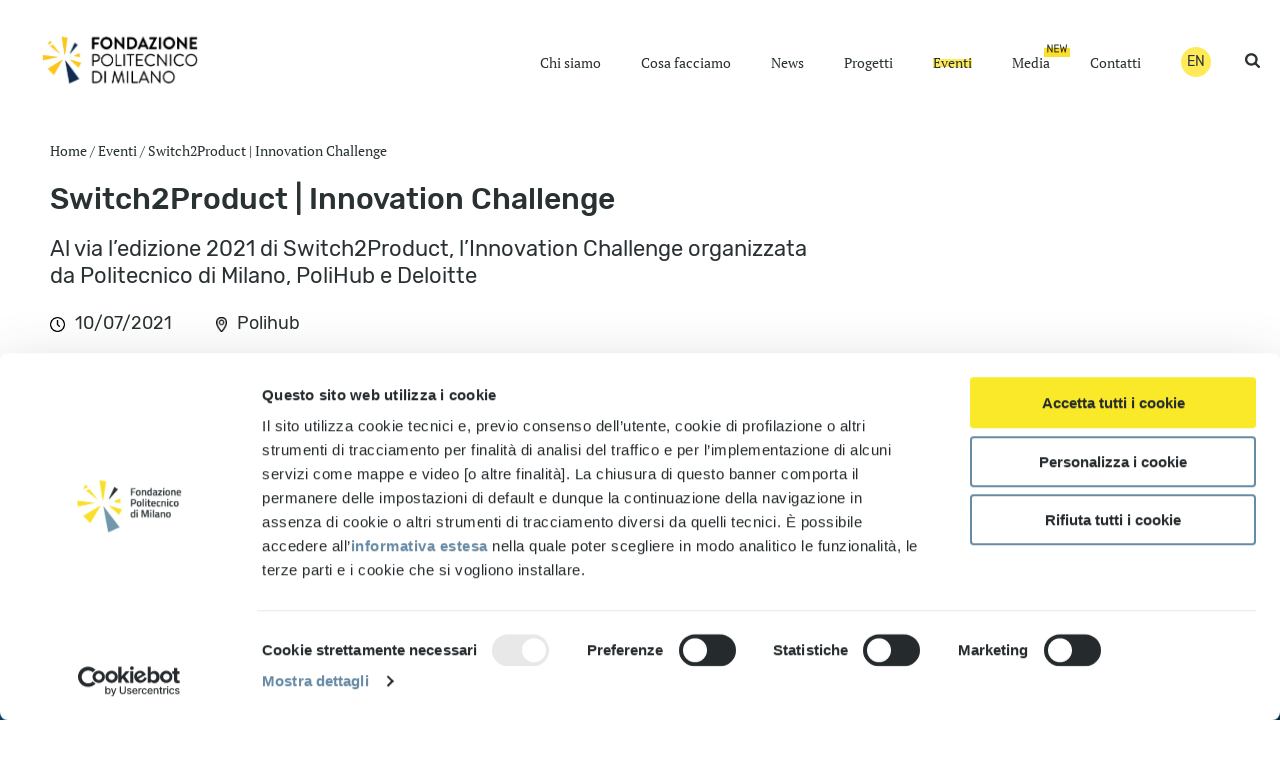

--- FILE ---
content_type: text/html; charset=UTF-8
request_url: https://www.fondazionepolitecnico.it/eventi/switch2product-innovation-challenge/
body_size: 74350
content:
<!DOCTYPE html>
<html lang="it-IT" >
<head>
		<script type="text/javascript">
	window.dataLayer = window.dataLayer || [];

	function gtag() {
		dataLayer.push(arguments);
	}

	gtag("consent", "default", {
		ad_personalization: "denied",
		ad_storage: "denied",
		ad_user_data: "denied",
		analytics_storage: "denied",
		functionality_storage: "denied",
		personalization_storage: "denied",
		security_storage: "granted",
		wait_for_update: 500,
	});
	gtag("set", "ads_data_redaction", true);
	</script>
<script type="text/javascript"
		id="Cookiebot"
		src="https://consent.cookiebot.com/uc.js"
		data-implementation="wp"
		data-cbid="59e4f83a-bf4c-4420-9c02-f2daa5a7d836"
						data-culture="IT"
				async	></script>
<meta charset="UTF-8" /><meta name="viewport" content="width=device-width, initial-scale=1.0, minimum-scale=1.0, maximum-scale=1.0, user-scalable=0" /><meta http-equiv="X-UA-Compatible" content="IE=edge,chrome=1" /><meta name="format-detection" content="telephone=no"><script type="text/javascript">var ajaxurl = "https://www.fondazionepolitecnico.it/wp-admin/admin-ajax.php";</script><script>
					(function(){
						var zccmpurl = new URL(document.location.href);
						var cmp_id =  zccmpurl.search.split('zc_rid=')[1];
						if (cmp_id != undefined) {
							document.cookie = 'zc_rid=' + cmp_id + ';max-age=10800;path=/';
						}
					})();
				</script><meta name='robots' content='index, follow, max-image-preview:large, max-snippet:-1, max-video-preview:-1' />

		<style id="critical-path-css" type="text/css">
			body,html{width:100%;height:100%;margin:0;padding:0}.page-preloader{top:0;left:0;z-index:999;position:fixed;height:100%;width:100%;text-align:center}.preloader-preview-area{-webkit-animation-delay:-.2s;animation-delay:-.2s;top:50%;-webkit-transform:translateY(100%);-ms-transform:translateY(100%);transform:translateY(100%);margin-top:10px;max-height:calc(50% - 20px);opacity:1;width:100%;text-align:center;position:absolute}.preloader-logo{max-width:90%;top:50%;-webkit-transform:translateY(-100%);-ms-transform:translateY(-100%);transform:translateY(-100%);margin:-10px auto 0 auto;max-height:calc(50% - 20px);opacity:1;position:relative}.ball-pulse>div{width:15px;height:15px;border-radius:100%;margin:2px;-webkit-animation-fill-mode:both;animation-fill-mode:both;display:inline-block;-webkit-animation:ball-pulse .75s infinite cubic-bezier(.2,.68,.18,1.08);animation:ball-pulse .75s infinite cubic-bezier(.2,.68,.18,1.08)}.ball-pulse>div:nth-child(1){-webkit-animation-delay:-.36s;animation-delay:-.36s}.ball-pulse>div:nth-child(2){-webkit-animation-delay:-.24s;animation-delay:-.24s}.ball-pulse>div:nth-child(3){-webkit-animation-delay:-.12s;animation-delay:-.12s}@-webkit-keyframes ball-pulse{0%{-webkit-transform:scale(1);transform:scale(1);opacity:1}45%{-webkit-transform:scale(.1);transform:scale(.1);opacity:.7}80%{-webkit-transform:scale(1);transform:scale(1);opacity:1}}@keyframes ball-pulse{0%{-webkit-transform:scale(1);transform:scale(1);opacity:1}45%{-webkit-transform:scale(.1);transform:scale(.1);opacity:.7}80%{-webkit-transform:scale(1);transform:scale(1);opacity:1}}.ball-clip-rotate-pulse{position:relative;-webkit-transform:translateY(-15px) translateX(-10px);-ms-transform:translateY(-15px) translateX(-10px);transform:translateY(-15px) translateX(-10px);display:inline-block}.ball-clip-rotate-pulse>div{-webkit-animation-fill-mode:both;animation-fill-mode:both;position:absolute;top:0;left:0;border-radius:100%}.ball-clip-rotate-pulse>div:first-child{height:36px;width:36px;top:7px;left:-7px;-webkit-animation:ball-clip-rotate-pulse-scale 1s 0s cubic-bezier(.09,.57,.49,.9) infinite;animation:ball-clip-rotate-pulse-scale 1s 0s cubic-bezier(.09,.57,.49,.9) infinite}.ball-clip-rotate-pulse>div:last-child{position:absolute;width:50px;height:50px;left:-16px;top:-2px;background:0 0;border:2px solid;-webkit-animation:ball-clip-rotate-pulse-rotate 1s 0s cubic-bezier(.09,.57,.49,.9) infinite;animation:ball-clip-rotate-pulse-rotate 1s 0s cubic-bezier(.09,.57,.49,.9) infinite;-webkit-animation-duration:1s;animation-duration:1s}@-webkit-keyframes ball-clip-rotate-pulse-rotate{0%{-webkit-transform:rotate(0) scale(1);transform:rotate(0) scale(1)}50%{-webkit-transform:rotate(180deg) scale(.6);transform:rotate(180deg) scale(.6)}100%{-webkit-transform:rotate(360deg) scale(1);transform:rotate(360deg) scale(1)}}@keyframes ball-clip-rotate-pulse-rotate{0%{-webkit-transform:rotate(0) scale(1);transform:rotate(0) scale(1)}50%{-webkit-transform:rotate(180deg) scale(.6);transform:rotate(180deg) scale(.6)}100%{-webkit-transform:rotate(360deg) scale(1);transform:rotate(360deg) scale(1)}}@-webkit-keyframes ball-clip-rotate-pulse-scale{30%{-webkit-transform:scale(.3);transform:scale(.3)}100%{-webkit-transform:scale(1);transform:scale(1)}}@keyframes ball-clip-rotate-pulse-scale{30%{-webkit-transform:scale(.3);transform:scale(.3)}100%{-webkit-transform:scale(1);transform:scale(1)}}@-webkit-keyframes square-spin{25%{-webkit-transform:perspective(100px) rotateX(180deg) rotateY(0);transform:perspective(100px) rotateX(180deg) rotateY(0)}50%{-webkit-transform:perspective(100px) rotateX(180deg) rotateY(180deg);transform:perspective(100px) rotateX(180deg) rotateY(180deg)}75%{-webkit-transform:perspective(100px) rotateX(0) rotateY(180deg);transform:perspective(100px) rotateX(0) rotateY(180deg)}100%{-webkit-transform:perspective(100px) rotateX(0) rotateY(0);transform:perspective(100px) rotateX(0) rotateY(0)}}@keyframes square-spin{25%{-webkit-transform:perspective(100px) rotateX(180deg) rotateY(0);transform:perspective(100px) rotateX(180deg) rotateY(0)}50%{-webkit-transform:perspective(100px) rotateX(180deg) rotateY(180deg);transform:perspective(100px) rotateX(180deg) rotateY(180deg)}75%{-webkit-transform:perspective(100px) rotateX(0) rotateY(180deg);transform:perspective(100px) rotateX(0) rotateY(180deg)}100%{-webkit-transform:perspective(100px) rotateX(0) rotateY(0);transform:perspective(100px) rotateX(0) rotateY(0)}}.square-spin{display:inline-block}.square-spin>div{-webkit-animation-fill-mode:both;animation-fill-mode:both;width:50px;height:50px;-webkit-animation:square-spin 3s 0s cubic-bezier(.09,.57,.49,.9) infinite;animation:square-spin 3s 0s cubic-bezier(.09,.57,.49,.9) infinite}.cube-transition{position:relative;-webkit-transform:translate(-25px,-25px);-ms-transform:translate(-25px,-25px);transform:translate(-25px,-25px);display:inline-block}.cube-transition>div{-webkit-animation-fill-mode:both;animation-fill-mode:both;width:15px;height:15px;position:absolute;top:-5px;left:-5px;-webkit-animation:cube-transition 1.6s 0s infinite ease-in-out;animation:cube-transition 1.6s 0s infinite ease-in-out}.cube-transition>div:last-child{-webkit-animation-delay:-.8s;animation-delay:-.8s}@-webkit-keyframes cube-transition{25%{-webkit-transform:translateX(50px) scale(.5) rotate(-90deg);transform:translateX(50px) scale(.5) rotate(-90deg)}50%{-webkit-transform:translate(50px,50px) rotate(-180deg);transform:translate(50px,50px) rotate(-180deg)}75%{-webkit-transform:translateY(50px) scale(.5) rotate(-270deg);transform:translateY(50px) scale(.5) rotate(-270deg)}100%{-webkit-transform:rotate(-360deg);transform:rotate(-360deg)}}@keyframes cube-transition{25%{-webkit-transform:translateX(50px) scale(.5) rotate(-90deg);transform:translateX(50px) scale(.5) rotate(-90deg)}50%{-webkit-transform:translate(50px,50px) rotate(-180deg);transform:translate(50px,50px) rotate(-180deg)}75%{-webkit-transform:translateY(50px) scale(.5) rotate(-270deg);transform:translateY(50px) scale(.5) rotate(-270deg)}100%{-webkit-transform:rotate(-360deg);transform:rotate(-360deg)}}.ball-scale>div{border-radius:100%;margin:2px;-webkit-animation-fill-mode:both;animation-fill-mode:both;display:inline-block;height:60px;width:60px;-webkit-animation:ball-scale 1s 0s ease-in-out infinite;animation:ball-scale 1s 0s ease-in-out infinite}@-webkit-keyframes ball-scale{0%{-webkit-transform:scale(0);transform:scale(0)}100%{-webkit-transform:scale(1);transform:scale(1);opacity:0}}@keyframes ball-scale{0%{-webkit-transform:scale(0);transform:scale(0)}100%{-webkit-transform:scale(1);transform:scale(1);opacity:0}}.line-scale>div{-webkit-animation-fill-mode:both;animation-fill-mode:both;display:inline-block;width:5px;height:50px;border-radius:2px;margin:2px}.line-scale>div:nth-child(1){-webkit-animation:line-scale 1s -.5s infinite cubic-bezier(.2,.68,.18,1.08);animation:line-scale 1s -.5s infinite cubic-bezier(.2,.68,.18,1.08)}.line-scale>div:nth-child(2){-webkit-animation:line-scale 1s -.4s infinite cubic-bezier(.2,.68,.18,1.08);animation:line-scale 1s -.4s infinite cubic-bezier(.2,.68,.18,1.08)}.line-scale>div:nth-child(3){-webkit-animation:line-scale 1s -.3s infinite cubic-bezier(.2,.68,.18,1.08);animation:line-scale 1s -.3s infinite cubic-bezier(.2,.68,.18,1.08)}.line-scale>div:nth-child(4){-webkit-animation:line-scale 1s -.2s infinite cubic-bezier(.2,.68,.18,1.08);animation:line-scale 1s -.2s infinite cubic-bezier(.2,.68,.18,1.08)}.line-scale>div:nth-child(5){-webkit-animation:line-scale 1s -.1s infinite cubic-bezier(.2,.68,.18,1.08);animation:line-scale 1s -.1s infinite cubic-bezier(.2,.68,.18,1.08)}@-webkit-keyframes line-scale{0%{-webkit-transform:scaley(1);transform:scaley(1)}50%{-webkit-transform:scaley(.4);transform:scaley(.4)}100%{-webkit-transform:scaley(1);transform:scaley(1)}}@keyframes line-scale{0%{-webkit-transform:scaley(1);transform:scaley(1)}50%{-webkit-transform:scaley(.4);transform:scaley(.4)}100%{-webkit-transform:scaley(1);transform:scaley(1)}}.ball-scale-multiple{position:relative;-webkit-transform:translateY(30px);-ms-transform:translateY(30px);transform:translateY(30px);display:inline-block}.ball-scale-multiple>div{border-radius:100%;-webkit-animation-fill-mode:both;animation-fill-mode:both;margin:2px;position:absolute;left:-30px;top:0;opacity:0;margin:0;width:50px;height:50px;-webkit-animation:ball-scale-multiple 1s 0s linear infinite;animation:ball-scale-multiple 1s 0s linear infinite}.ball-scale-multiple>div:nth-child(2){-webkit-animation-delay:-.2s;animation-delay:-.2s}.ball-scale-multiple>div:nth-child(3){-webkit-animation-delay:-.2s;animation-delay:-.2s}@-webkit-keyframes ball-scale-multiple{0%{-webkit-transform:scale(0);transform:scale(0);opacity:0}5%{opacity:1}100%{-webkit-transform:scale(1);transform:scale(1);opacity:0}}@keyframes ball-scale-multiple{0%{-webkit-transform:scale(0);transform:scale(0);opacity:0}5%{opacity:1}100%{-webkit-transform:scale(1);transform:scale(1);opacity:0}}.ball-pulse-sync{display:inline-block}.ball-pulse-sync>div{width:15px;height:15px;border-radius:100%;margin:2px;-webkit-animation-fill-mode:both;animation-fill-mode:both;display:inline-block}.ball-pulse-sync>div:nth-child(1){-webkit-animation:ball-pulse-sync .6s -.21s infinite ease-in-out;animation:ball-pulse-sync .6s -.21s infinite ease-in-out}.ball-pulse-sync>div:nth-child(2){-webkit-animation:ball-pulse-sync .6s -.14s infinite ease-in-out;animation:ball-pulse-sync .6s -.14s infinite ease-in-out}.ball-pulse-sync>div:nth-child(3){-webkit-animation:ball-pulse-sync .6s -70ms infinite ease-in-out;animation:ball-pulse-sync .6s -70ms infinite ease-in-out}@-webkit-keyframes ball-pulse-sync{33%{-webkit-transform:translateY(10px);transform:translateY(10px)}66%{-webkit-transform:translateY(-10px);transform:translateY(-10px)}100%{-webkit-transform:translateY(0);transform:translateY(0)}}@keyframes ball-pulse-sync{33%{-webkit-transform:translateY(10px);transform:translateY(10px)}66%{-webkit-transform:translateY(-10px);transform:translateY(-10px)}100%{-webkit-transform:translateY(0);transform:translateY(0)}}.transparent-circle{display:inline-block;border-top:.5em solid rgba(255,255,255,.2);border-right:.5em solid rgba(255,255,255,.2);border-bottom:.5em solid rgba(255,255,255,.2);border-left:.5em solid #fff;-webkit-transform:translateZ(0);transform:translateZ(0);-webkit-animation:transparent-circle 1.1s infinite linear;animation:transparent-circle 1.1s infinite linear;width:50px;height:50px;border-radius:50%}.transparent-circle:after{border-radius:50%;width:10em;height:10em}@-webkit-keyframes transparent-circle{0%{-webkit-transform:rotate(0);transform:rotate(0)}100%{-webkit-transform:rotate(360deg);transform:rotate(360deg)}}@keyframes transparent-circle{0%{-webkit-transform:rotate(0);transform:rotate(0)}100%{-webkit-transform:rotate(360deg);transform:rotate(360deg)}}.ball-spin-fade-loader{position:relative;top:-10px;left:-10px;display:inline-block}.ball-spin-fade-loader>div{width:15px;height:15px;border-radius:100%;margin:2px;-webkit-animation-fill-mode:both;animation-fill-mode:both;position:absolute;-webkit-animation:ball-spin-fade-loader 1s infinite linear;animation:ball-spin-fade-loader 1s infinite linear}.ball-spin-fade-loader>div:nth-child(1){top:25px;left:0;animation-delay:-.84s;-webkit-animation-delay:-.84s}.ball-spin-fade-loader>div:nth-child(2){top:17.05px;left:17.05px;animation-delay:-.72s;-webkit-animation-delay:-.72s}.ball-spin-fade-loader>div:nth-child(3){top:0;left:25px;animation-delay:-.6s;-webkit-animation-delay:-.6s}.ball-spin-fade-loader>div:nth-child(4){top:-17.05px;left:17.05px;animation-delay:-.48s;-webkit-animation-delay:-.48s}.ball-spin-fade-loader>div:nth-child(5){top:-25px;left:0;animation-delay:-.36s;-webkit-animation-delay:-.36s}.ball-spin-fade-loader>div:nth-child(6){top:-17.05px;left:-17.05px;animation-delay:-.24s;-webkit-animation-delay:-.24s}.ball-spin-fade-loader>div:nth-child(7){top:0;left:-25px;animation-delay:-.12s;-webkit-animation-delay:-.12s}.ball-spin-fade-loader>div:nth-child(8){top:17.05px;left:-17.05px;animation-delay:0s;-webkit-animation-delay:0s}@-webkit-keyframes ball-spin-fade-loader{50%{opacity:.3;-webkit-transform:scale(.4);transform:scale(.4)}100%{opacity:1;-webkit-transform:scale(1);transform:scale(1)}}@keyframes ball-spin-fade-loader{50%{opacity:.3;-webkit-transform:scale(.4);transform:scale(.4)}100%{opacity:1;-webkit-transform:scale(1);transform:scale(1)}}		</style>

		
	<!-- This site is optimized with the Yoast SEO plugin v26.6 - https://yoast.com/wordpress/plugins/seo/ -->
	<title>Switch2Product | Innovation Challenge - Fondazione Politecnico</title>
	<link rel="canonical" href="https://www.fondazionepolitecnico.it/eventi/switch2product-innovation-challenge/" />
	<meta property="og:locale" content="it_IT" />
	<meta property="og:type" content="article" />
	<meta property="og:title" content="Switch2Product | Innovation Challenge - Fondazione Politecnico" />
	<meta property="og:description" content="Al via l&#8217;edizione 2021 di Switch2Product, l&#8217;Innovation Challenge organizzata da Politecnico di Milano, PoliHub e Deloitte" />
	<meta property="og:url" content="https://www.fondazionepolitecnico.it/eventi/switch2product-innovation-challenge/" />
	<meta property="og:site_name" content="Fondazione Politecnico" />
	<meta property="article:published_time" content="2021-05-11T08:52:35+00:00" />
	<meta property="article:modified_time" content="2022-02-15T15:05:57+00:00" />
	<meta property="og:image" content="https://www.fondazionepolitecnico.it/wp-content/uploads/2021/05/immagine-anteprima-s2p-2021-call.jpg" />
	<meta property="og:image:width" content="600" />
	<meta property="og:image:height" content="450" />
	<meta property="og:image:type" content="image/jpeg" />
	<meta name="author" content="Alessio Candido" />
	<meta name="twitter:card" content="summary_large_image" />
	<meta name="twitter:label1" content="Scritto da" />
	<meta name="twitter:data1" content="Alessio Candido" />
	<script type="application/ld+json" class="yoast-schema-graph">{"@context":"https://schema.org","@graph":[{"@type":"Article","@id":"https://www.fondazionepolitecnico.it/eventi/switch2product-innovation-challenge/#article","isPartOf":{"@id":"https://www.fondazionepolitecnico.it/eventi/switch2product-innovation-challenge/"},"author":{"name":"Alessio Candido","@id":"https://www.fondazionepolitecnico.it/#/schema/person/d053383cefd48b3b4083899022e77e94"},"headline":"Switch2Product | Innovation Challenge","datePublished":"2021-05-11T08:52:35+00:00","dateModified":"2022-02-15T15:05:57+00:00","mainEntityOfPage":{"@id":"https://www.fondazionepolitecnico.it/eventi/switch2product-innovation-challenge/"},"wordCount":22,"publisher":{"@id":"https://www.fondazionepolitecnico.it/#organization"},"image":{"@id":"https://www.fondazionepolitecnico.it/eventi/switch2product-innovation-challenge/#primaryimage"},"thumbnailUrl":"https://www.fondazionepolitecnico.it/wp-content/uploads/2021/05/immagine-anteprima-s2p-2021-call.jpg","articleSection":["Eventi"],"inLanguage":"it-IT"},{"@type":"WebPage","@id":"https://www.fondazionepolitecnico.it/eventi/switch2product-innovation-challenge/","url":"https://www.fondazionepolitecnico.it/eventi/switch2product-innovation-challenge/","name":"Switch2Product | Innovation Challenge - Fondazione Politecnico","isPartOf":{"@id":"https://www.fondazionepolitecnico.it/#website"},"primaryImageOfPage":{"@id":"https://www.fondazionepolitecnico.it/eventi/switch2product-innovation-challenge/#primaryimage"},"image":{"@id":"https://www.fondazionepolitecnico.it/eventi/switch2product-innovation-challenge/#primaryimage"},"thumbnailUrl":"https://www.fondazionepolitecnico.it/wp-content/uploads/2021/05/immagine-anteprima-s2p-2021-call.jpg","datePublished":"2021-05-11T08:52:35+00:00","dateModified":"2022-02-15T15:05:57+00:00","breadcrumb":{"@id":"https://www.fondazionepolitecnico.it/eventi/switch2product-innovation-challenge/#breadcrumb"},"inLanguage":"it-IT","potentialAction":[{"@type":"ReadAction","target":["https://www.fondazionepolitecnico.it/eventi/switch2product-innovation-challenge/"]}]},{"@type":"ImageObject","inLanguage":"it-IT","@id":"https://www.fondazionepolitecnico.it/eventi/switch2product-innovation-challenge/#primaryimage","url":"https://www.fondazionepolitecnico.it/wp-content/uploads/2021/05/immagine-anteprima-s2p-2021-call.jpg","contentUrl":"https://www.fondazionepolitecnico.it/wp-content/uploads/2021/05/immagine-anteprima-s2p-2021-call.jpg","width":600,"height":450,"caption":"immagine-anteprima-s2p-2021-call"},{"@type":"BreadcrumbList","@id":"https://www.fondazionepolitecnico.it/eventi/switch2product-innovation-challenge/#breadcrumb","itemListElement":[{"@type":"ListItem","position":1,"name":"Home","item":"https://www.fondazionepolitecnico.it/"},{"@type":"ListItem","position":2,"name":"Eventi","item":"https://www.fondazionepolitecnico.it/./eventi/"},{"@type":"ListItem","position":3,"name":"Switch2Product | Innovation Challenge"}]},{"@type":"WebSite","@id":"https://www.fondazionepolitecnico.it/#website","url":"https://www.fondazionepolitecnico.it/","name":"Fondazione Politecnico","description":"","publisher":{"@id":"https://www.fondazionepolitecnico.it/#organization"},"potentialAction":[{"@type":"SearchAction","target":{"@type":"EntryPoint","urlTemplate":"https://www.fondazionepolitecnico.it/?s={search_term_string}"},"query-input":{"@type":"PropertyValueSpecification","valueRequired":true,"valueName":"search_term_string"}}],"inLanguage":"it-IT"},{"@type":"Organization","@id":"https://www.fondazionepolitecnico.it/#organization","name":"Fondazione Politecnico di Milano","url":"https://www.fondazionepolitecnico.it/","logo":{"@type":"ImageObject","inLanguage":"it-IT","@id":"https://www.fondazionepolitecnico.it/#/schema/logo/image/","url":"https://www.fondazionepolitecnico.it/wp-content/uploads/2020/09/fpo_logo_rgb.png","contentUrl":"https://www.fondazionepolitecnico.it/wp-content/uploads/2020/09/fpo_logo_rgb.png","width":1379,"height":763,"caption":"Fondazione Politecnico di Milano"},"image":{"@id":"https://www.fondazionepolitecnico.it/#/schema/logo/image/"}},{"@type":"Person","@id":"https://www.fondazionepolitecnico.it/#/schema/person/d053383cefd48b3b4083899022e77e94","name":"Alessio Candido","image":{"@type":"ImageObject","inLanguage":"it-IT","@id":"https://www.fondazionepolitecnico.it/#/schema/person/image/","url":"https://secure.gravatar.com/avatar/a8a1ea7dc073dedaa8ba12e08869e0371212e0d96467011c0a33909769f4dcb9?s=96&d=mm&r=g","contentUrl":"https://secure.gravatar.com/avatar/a8a1ea7dc073dedaa8ba12e08869e0371212e0d96467011c0a33909769f4dcb9?s=96&d=mm&r=g","caption":"Alessio Candido"}}]}</script>
	<!-- / Yoast SEO plugin. -->


<link rel="alternate" type="application/rss+xml" title="Fondazione Politecnico &raquo; Feed" href="https://www.fondazionepolitecnico.it/feed/" />
<link rel="alternate" type="application/rss+xml" title="Fondazione Politecnico &raquo; Feed dei commenti" href="https://www.fondazionepolitecnico.it/comments/feed/" />

<link rel="shortcut icon" href="https://www.fondazionepolitecnico.it/wp-content/uploads/2025/03/cropped-fpmicona.png"  />
<script type="text/javascript">window.abb = {};php = {};window.PHP = {};PHP.ajax = "https://www.fondazionepolitecnico.it/wp-admin/admin-ajax.php";PHP.wp_p_id = "11441";var mk_header_parallax, mk_banner_parallax, mk_page_parallax, mk_footer_parallax, mk_body_parallax;var mk_images_dir = "https://www.fondazionepolitecnico.it/wp-content/themes/fondazione/assets/images",mk_theme_js_path = "https://www.fondazionepolitecnico.it/wp-content/themes/fondazione/assets/js",mk_theme_dir = "https://www.fondazionepolitecnico.it/wp-content/themes/fondazione",mk_captcha_placeholder = "Inserisci il Captcha",mk_captcha_invalid_txt = "Invalid. Try again.",mk_captcha_correct_txt = "Captcha correct.",mk_responsive_nav_width = 1140,mk_vertical_header_back = "Back",mk_vertical_header_anim = "1",mk_check_rtl = true,mk_grid_width = 1240,mk_ajax_search_option = "beside_nav",mk_preloader_bg_color = "#fff",mk_accent_color = "#fec619",mk_go_to_top =  "true",mk_smooth_scroll =  "true",mk_preloader_bar_color = "#fec619",mk_preloader_logo = "";var mk_header_parallax = false,mk_banner_parallax = false,mk_footer_parallax = false,mk_body_parallax = false,mk_no_more_posts = "No More Posts",mk_typekit_id   = "",mk_google_fonts = [],mk_global_lazyload = false;</script><link rel="alternate" title="oEmbed (JSON)" type="application/json+oembed" href="https://www.fondazionepolitecnico.it/wp-json/oembed/1.0/embed?url=https%3A%2F%2Fwww.fondazionepolitecnico.it%2Feventi%2Fswitch2product-innovation-challenge%2F" />
<link rel="alternate" title="oEmbed (XML)" type="text/xml+oembed" href="https://www.fondazionepolitecnico.it/wp-json/oembed/1.0/embed?url=https%3A%2F%2Fwww.fondazionepolitecnico.it%2Feventi%2Fswitch2product-innovation-challenge%2F&#038;format=xml" />
<style id='wp-img-auto-sizes-contain-inline-css' type='text/css'>
img:is([sizes=auto i],[sizes^="auto," i]){contain-intrinsic-size:3000px 1500px}
/*# sourceURL=wp-img-auto-sizes-contain-inline-css */
</style>
<style id='classic-theme-styles-inline-css' type='text/css'>
/*! This file is auto-generated */
.wp-block-button__link{color:#fff;background-color:#32373c;border-radius:9999px;box-shadow:none;text-decoration:none;padding:calc(.667em + 2px) calc(1.333em + 2px);font-size:1.125em}.wp-block-file__button{background:#32373c;color:#fff;text-decoration:none}
/*# sourceURL=/wp-includes/css/classic-themes.min.css */
</style>
<link rel='stylesheet' id='contact-form-7-css' href='https://www.fondazionepolitecnico.it/wp-content/plugins/contact-form-7/includes/css/styles.css' type='text/css' media='all' />
<link rel='stylesheet' id='search-filter-plugin-styles-css' href='https://www.fondazionepolitecnico.it/wp-content/plugins/search-filter-pro/public/assets/css/search-filter.min.css' type='text/css' media='all' />
<link rel='stylesheet' id='core-styles-css' href='https://www.fondazionepolitecnico.it/wp-content/themes/fondazione/assets/stylesheet/core-styles.6.1.5.css' type='text/css' media='all' />
<link rel='stylesheet' id='components-full-css' href='https://www.fondazionepolitecnico.it/wp-content/themes/fondazione/assets/stylesheet/components-full.6.1.5.css' type='text/css' media='all' />
<style id='components-full-inline-css' type='text/css'>

body
{
    background-color:#fff;
}

.hb-custom-header #mk-page-introduce,
.mk-header
{
    background-color:#ffffff;background-size: cover;-webkit-background-size: cover;-moz-background-size: cover;
}

.hb-custom-header > div,
.mk-header-bg
{
    background-color:#fff;
}

.mk-classic-nav-bg
{
    background-color:#fff;
}

.master-holder-bg
{
    background-color:#fff;
}

#mk-footer
{
    background-color:#293133;
}

#mk-boxed-layout
{
  -webkit-box-shadow: 0 0 px rgba(0, 0, 0, );
  -moz-box-shadow: 0 0 px rgba(0, 0, 0, );
  box-shadow: 0 0 px rgba(0, 0, 0, );
}

.mk-news-tab .mk-tabs-tabs .is-active a,
.mk-fancy-title.pattern-style span,
.mk-fancy-title.pattern-style.color-gradient span:after,
.page-bg-color
{
    background-color: #fff;
}

.page-title
{
    font-size: 20px;
    color: #4d4d4d;
    text-transform: uppercase;
    font-weight: 400;
    letter-spacing: 2px;
}

.page-subtitle
{
    font-size: 14px;
    line-height: 100%;
    color: #a3a3a3;
    font-size: 14px;
    text-transform: none;
}



    .mk-header
    {
        border-bottom:1px solid #ededed;
    }

    
	.header-style-1 .mk-header-padding-wrapper,
	.header-style-2 .mk-header-padding-wrapper,
	.header-style-3 .mk-header-padding-wrapper {
		padding-top:121px;
	}

	.mk-process-steps[max-width~="950px"] ul::before {
	  display: none !important;
	}
	.mk-process-steps[max-width~="950px"] li {
	  margin-bottom: 30px !important;
	  width: 100% !important;
	  text-align: center;
	}
	.mk-event-countdown-ul[max-width~="750px"] li {
	  width: 90%;
	  display: block;
	  margin: 0 auto 15px;
	}

	.compose-mode .vc_element-name .vc_btn-content {
    	height: auto !important;
	}

    

            @font-face {
                font-family: 'star';
                src: url('https://www.fondazionepolitecnico.it/wp-content/themes/fondazione/assets/stylesheet/fonts/star/font.eot');
                src: url('https://www.fondazionepolitecnico.it/wp-content/themes/fondazione/assets/stylesheet/fonts/star/font.eot?#iefix') format('embedded-opentype'),
                url('https://www.fondazionepolitecnico.it/wp-content/themes/fondazione/assets/stylesheet/fonts/star/font.woff') format('woff'),
                url('https://www.fondazionepolitecnico.it/wp-content/themes/fondazione/assets/stylesheet/fonts/star/font.ttf') format('truetype'),
                url('https://www.fondazionepolitecnico.it/wp-content/themes/fondazione/assets/stylesheet/fonts/star/font.svg#star') format('svg');
                font-weight: normal;
                font-style: normal;
            }
            @font-face {
                font-family: 'WooCommerce';
                src: url('https://www.fondazionepolitecnico.it/wp-content/themes/fondazione/assets/stylesheet/fonts/woocommerce/font.eot');
                src: url('https://www.fondazionepolitecnico.it/wp-content/themes/fondazione/assets/stylesheet/fonts/woocommerce/font.eot?#iefix') format('embedded-opentype'),
                url('https://www.fondazionepolitecnico.it/wp-content/themes/fondazione/assets/stylesheet/fonts/woocommerce/font.woff') format('woff'),
                url('https://www.fondazionepolitecnico.it/wp-content/themes/fondazione/assets/stylesheet/fonts/woocommerce/font.ttf') format('truetype'),
                url('https://www.fondazionepolitecnico.it/wp-content/themes/fondazione/assets/stylesheet/fonts/woocommerce/font.svg#WooCommerce') format('svg');
                font-weight: normal;
                font-style: normal;
            }
/*# sourceURL=components-full-inline-css */
</style>
<link rel='stylesheet' id='mkhb-render-css' href='https://www.fondazionepolitecnico.it/wp-content/themes/fondazione/header-builder/includes/assets/css/mkhb-render.css' type='text/css' media='all' />
<link rel='stylesheet' id='mkhb-row-css' href='https://www.fondazionepolitecnico.it/wp-content/themes/fondazione/header-builder/includes/assets/css/mkhb-row.css' type='text/css' media='all' />
<link rel='stylesheet' id='mkhb-column-css' href='https://www.fondazionepolitecnico.it/wp-content/themes/fondazione/header-builder/includes/assets/css/mkhb-column.css' type='text/css' media='all' />
<link rel='stylesheet' id='rt-team-css-css' href='https://www.fondazionepolitecnico.it/wp-content/plugins/tlp-team/assets/css/tlpteam.css' type='text/css' media='all' />
<link rel='stylesheet' id='rt-team-sc-css' href='https://www.fondazionepolitecnico.it/wp-content/uploads/tlp-team/team-sc.css' type='text/css' media='all' />
<link rel='stylesheet' id='theme-options-css' href='https://www.fondazionepolitecnico.it/wp-content/uploads/mk_assets/theme-options-production-1766233310.css' type='text/css' media='all' />
<link rel='stylesheet' id='mk-style-css' href='https://www.fondazionepolitecnico.it/wp-content/themes/fondazionepolitecnico/style.css' type='text/css' media='all' />
<script type="text/javascript" src="https://www.fondazionepolitecnico.it/wp-includes/js/jquery/jquery.min.js" id="jquery-core-js"></script>
<script type="text/javascript" src="https://www.fondazionepolitecnico.it/wp-includes/js/jquery/jquery-migrate.min.js" id="jquery-migrate-js"></script>
<script type="text/javascript" id="search-filter-plugin-build-js-extra">
/* <![CDATA[ */
var SF_LDATA = {"ajax_url":"https://www.fondazionepolitecnico.it/wp-admin/admin-ajax.php","home_url":"https://www.fondazionepolitecnico.it/","extensions":[]};
//# sourceURL=search-filter-plugin-build-js-extra
/* ]]> */
</script>
<script type="text/javascript" src="https://www.fondazionepolitecnico.it/wp-content/plugins/search-filter-pro/public/assets/js/search-filter-build.min.js" id="search-filter-plugin-build-js"></script>
<script type="text/javascript" src="https://www.fondazionepolitecnico.it/wp-content/plugins/search-filter-pro/public/assets/js/chosen.jquery.min.js" id="search-filter-plugin-chosen-js"></script>
<script></script><link rel="https://api.w.org/" href="https://www.fondazionepolitecnico.it/wp-json/" /><link rel="alternate" title="JSON" type="application/json" href="https://www.fondazionepolitecnico.it/wp-json/wp/v2/posts/11441" /><script> var isTest = false; </script><meta itemprop="author" content="Alessio Candido" /><meta itemprop="datePublished" content="11 Maggio 2021" /><meta itemprop="dateModified" content="15 Febbraio 2022" /><meta itemprop="publisher" content="Fondazione Politecnico" />
<!-- Meta Pixel Code -->
<script type='text/javascript'>
!function(f,b,e,v,n,t,s){if(f.fbq)return;n=f.fbq=function(){n.callMethod?
n.callMethod.apply(n,arguments):n.queue.push(arguments)};if(!f._fbq)f._fbq=n;
n.push=n;n.loaded=!0;n.version='2.0';n.queue=[];t=b.createElement(e);t.async=!0;
t.src=v;s=b.getElementsByTagName(e)[0];s.parentNode.insertBefore(t,s)}(window,
document,'script','https://connect.facebook.net/en_US/fbevents.js');
</script>
<!-- End Meta Pixel Code -->
<script type='text/javascript'>var url = window.location.origin + '?ob=open-bridge';
            fbq('set', 'openbridge', '5961680017252172', url);
fbq('init', '5961680017252172', {}, {
    "agent": "wordpress-6.9-4.1.5"
})</script><script type='text/javascript'>
    fbq('track', 'PageView', []);
  </script><style type="text/css">.recentcomments a{display:inline !important;padding:0 !important;margin:0 !important;}</style><meta name="generator" content="Powered by WPBakery Page Builder - drag and drop page builder for WordPress."/>
<link rel="icon" href="https://www.fondazionepolitecnico.it/wp-content/uploads/2025/03/cropped-fpmicona-32x32.png" sizes="32x32" />
<link rel="icon" href="https://www.fondazionepolitecnico.it/wp-content/uploads/2025/03/cropped-fpmicona-192x192.png" sizes="192x192" />
<link rel="apple-touch-icon" href="https://www.fondazionepolitecnico.it/wp-content/uploads/2025/03/cropped-fpmicona-180x180.png" />
<meta name="msapplication-TileImage" content="https://www.fondazionepolitecnico.it/wp-content/uploads/2025/03/cropped-fpmicona-270x270.png" />
<meta name="generator" content="Fondazione Politecnico 1.0" /><noscript><style> .wpb_animate_when_almost_visible { opacity: 1; }</style></noscript>	
	<meta name="google-site-verification" content="CLQSKiavi6PcfKdSUQMuiAnsUvtyNr0ANAvsFExxEYw">
	
	<!-- Global site tag (gtag.js) - Google Analytics -->
	<!--script async src="https://www.googletagmanager.com/gtag/js?id=UA-167820550-1"></script-->
	<script>
		/*window.dataLayer = window.dataLayer || [];
		function gtag(){dataLayer.push(arguments);}
		gtag('js', new Date());
		gtag('config', 'GA_TRACKING_ID', { 'anonymize_ip': true });
		gtag('config', 'UA-167820550-1');*/
	</script>

	<!-- Global site tag (gtag.js) - Google Analytics -->
	<script async src="https://www.googletagmanager.com/gtag/js?id=G-K21GQMG7PG"></script>
	<script>
		/*window.dataLayer = window.dataLayer || [];
		function gtag(){dataLayer.push(arguments);}
		gtag('js', new Date());

		gtag('config', 'G-K21GQMG7PG');*/
	</script>

	<meta name="facebook-domain-verification" content="0hn4bphmgdvm7snhka0lk2oqk7t4mm" />
	<!-- Facebook Pixel Code -->
	<script>
		/*!function(f,b,e,v,n,t,s)
		{if(f.fbq)return;n=f.fbq=function(){n.callMethod?
		n.callMethod.apply(n,arguments):n.queue.push(arguments)};
		if(!f._fbq)f._fbq=n;n.push=n;n.loaded=!0;n.version='2.0';
		n.queue=[];t=b.createElement(e);t.async=!0;
		t.src=v;s=b.getElementsByTagName(e)[0];
		s.parentNode.insertBefore(t,s)}(window, document,'script',
		'https://connect.facebook.net/en_US/fbevents.js');
		fbq('init', '181400109584733');
		fbq('track', 'PageView');*/
	</script>
	<noscript><img height="1" width="1" style="display:none" src="https://www.facebook.com/tr?id=181400109584733&ev=PageView&noscript=1"/></noscript>
	<!-- End Facebook Pixel Code -->

	<script type="text/javascript"> _linkedin_partner_id = "5244513"; window._linkedin_data_partner_ids = window._linkedin_data_partner_ids || []; window._linkedin_data_partner_ids.push(_linkedin_partner_id); </script>
	<script type="text/javascript"> (function(l) { if (!l){window.lintrk = function(a,b){window.lintrk.q.push([a,b])}; window.lintrk.q=[]} var s = document.getElementsByTagName("script")[0]; var b = document.createElement("script"); b.type = "text/javascript";b.async = true; b.src = "https://snap.licdn.com/li.lms-analytics/insight.min.js"; s.parentNode.insertBefore(b, s);})(window.lintrk); </script> 

<style id='global-styles-inline-css' type='text/css'>
:root{--wp--preset--aspect-ratio--square: 1;--wp--preset--aspect-ratio--4-3: 4/3;--wp--preset--aspect-ratio--3-4: 3/4;--wp--preset--aspect-ratio--3-2: 3/2;--wp--preset--aspect-ratio--2-3: 2/3;--wp--preset--aspect-ratio--16-9: 16/9;--wp--preset--aspect-ratio--9-16: 9/16;--wp--preset--color--black: #000000;--wp--preset--color--cyan-bluish-gray: #abb8c3;--wp--preset--color--white: #ffffff;--wp--preset--color--pale-pink: #f78da7;--wp--preset--color--vivid-red: #cf2e2e;--wp--preset--color--luminous-vivid-orange: #ff6900;--wp--preset--color--luminous-vivid-amber: #fcb900;--wp--preset--color--light-green-cyan: #7bdcb5;--wp--preset--color--vivid-green-cyan: #00d084;--wp--preset--color--pale-cyan-blue: #8ed1fc;--wp--preset--color--vivid-cyan-blue: #0693e3;--wp--preset--color--vivid-purple: #9b51e0;--wp--preset--gradient--vivid-cyan-blue-to-vivid-purple: linear-gradient(135deg,rgb(6,147,227) 0%,rgb(155,81,224) 100%);--wp--preset--gradient--light-green-cyan-to-vivid-green-cyan: linear-gradient(135deg,rgb(122,220,180) 0%,rgb(0,208,130) 100%);--wp--preset--gradient--luminous-vivid-amber-to-luminous-vivid-orange: linear-gradient(135deg,rgb(252,185,0) 0%,rgb(255,105,0) 100%);--wp--preset--gradient--luminous-vivid-orange-to-vivid-red: linear-gradient(135deg,rgb(255,105,0) 0%,rgb(207,46,46) 100%);--wp--preset--gradient--very-light-gray-to-cyan-bluish-gray: linear-gradient(135deg,rgb(238,238,238) 0%,rgb(169,184,195) 100%);--wp--preset--gradient--cool-to-warm-spectrum: linear-gradient(135deg,rgb(74,234,220) 0%,rgb(151,120,209) 20%,rgb(207,42,186) 40%,rgb(238,44,130) 60%,rgb(251,105,98) 80%,rgb(254,248,76) 100%);--wp--preset--gradient--blush-light-purple: linear-gradient(135deg,rgb(255,206,236) 0%,rgb(152,150,240) 100%);--wp--preset--gradient--blush-bordeaux: linear-gradient(135deg,rgb(254,205,165) 0%,rgb(254,45,45) 50%,rgb(107,0,62) 100%);--wp--preset--gradient--luminous-dusk: linear-gradient(135deg,rgb(255,203,112) 0%,rgb(199,81,192) 50%,rgb(65,88,208) 100%);--wp--preset--gradient--pale-ocean: linear-gradient(135deg,rgb(255,245,203) 0%,rgb(182,227,212) 50%,rgb(51,167,181) 100%);--wp--preset--gradient--electric-grass: linear-gradient(135deg,rgb(202,248,128) 0%,rgb(113,206,126) 100%);--wp--preset--gradient--midnight: linear-gradient(135deg,rgb(2,3,129) 0%,rgb(40,116,252) 100%);--wp--preset--font-size--small: 13px;--wp--preset--font-size--medium: 20px;--wp--preset--font-size--large: 36px;--wp--preset--font-size--x-large: 42px;--wp--preset--spacing--20: 0.44rem;--wp--preset--spacing--30: 0.67rem;--wp--preset--spacing--40: 1rem;--wp--preset--spacing--50: 1.5rem;--wp--preset--spacing--60: 2.25rem;--wp--preset--spacing--70: 3.38rem;--wp--preset--spacing--80: 5.06rem;--wp--preset--shadow--natural: 6px 6px 9px rgba(0, 0, 0, 0.2);--wp--preset--shadow--deep: 12px 12px 50px rgba(0, 0, 0, 0.4);--wp--preset--shadow--sharp: 6px 6px 0px rgba(0, 0, 0, 0.2);--wp--preset--shadow--outlined: 6px 6px 0px -3px rgb(255, 255, 255), 6px 6px rgb(0, 0, 0);--wp--preset--shadow--crisp: 6px 6px 0px rgb(0, 0, 0);}:where(.is-layout-flex){gap: 0.5em;}:where(.is-layout-grid){gap: 0.5em;}body .is-layout-flex{display: flex;}.is-layout-flex{flex-wrap: wrap;align-items: center;}.is-layout-flex > :is(*, div){margin: 0;}body .is-layout-grid{display: grid;}.is-layout-grid > :is(*, div){margin: 0;}:where(.wp-block-columns.is-layout-flex){gap: 2em;}:where(.wp-block-columns.is-layout-grid){gap: 2em;}:where(.wp-block-post-template.is-layout-flex){gap: 1.25em;}:where(.wp-block-post-template.is-layout-grid){gap: 1.25em;}.has-black-color{color: var(--wp--preset--color--black) !important;}.has-cyan-bluish-gray-color{color: var(--wp--preset--color--cyan-bluish-gray) !important;}.has-white-color{color: var(--wp--preset--color--white) !important;}.has-pale-pink-color{color: var(--wp--preset--color--pale-pink) !important;}.has-vivid-red-color{color: var(--wp--preset--color--vivid-red) !important;}.has-luminous-vivid-orange-color{color: var(--wp--preset--color--luminous-vivid-orange) !important;}.has-luminous-vivid-amber-color{color: var(--wp--preset--color--luminous-vivid-amber) !important;}.has-light-green-cyan-color{color: var(--wp--preset--color--light-green-cyan) !important;}.has-vivid-green-cyan-color{color: var(--wp--preset--color--vivid-green-cyan) !important;}.has-pale-cyan-blue-color{color: var(--wp--preset--color--pale-cyan-blue) !important;}.has-vivid-cyan-blue-color{color: var(--wp--preset--color--vivid-cyan-blue) !important;}.has-vivid-purple-color{color: var(--wp--preset--color--vivid-purple) !important;}.has-black-background-color{background-color: var(--wp--preset--color--black) !important;}.has-cyan-bluish-gray-background-color{background-color: var(--wp--preset--color--cyan-bluish-gray) !important;}.has-white-background-color{background-color: var(--wp--preset--color--white) !important;}.has-pale-pink-background-color{background-color: var(--wp--preset--color--pale-pink) !important;}.has-vivid-red-background-color{background-color: var(--wp--preset--color--vivid-red) !important;}.has-luminous-vivid-orange-background-color{background-color: var(--wp--preset--color--luminous-vivid-orange) !important;}.has-luminous-vivid-amber-background-color{background-color: var(--wp--preset--color--luminous-vivid-amber) !important;}.has-light-green-cyan-background-color{background-color: var(--wp--preset--color--light-green-cyan) !important;}.has-vivid-green-cyan-background-color{background-color: var(--wp--preset--color--vivid-green-cyan) !important;}.has-pale-cyan-blue-background-color{background-color: var(--wp--preset--color--pale-cyan-blue) !important;}.has-vivid-cyan-blue-background-color{background-color: var(--wp--preset--color--vivid-cyan-blue) !important;}.has-vivid-purple-background-color{background-color: var(--wp--preset--color--vivid-purple) !important;}.has-black-border-color{border-color: var(--wp--preset--color--black) !important;}.has-cyan-bluish-gray-border-color{border-color: var(--wp--preset--color--cyan-bluish-gray) !important;}.has-white-border-color{border-color: var(--wp--preset--color--white) !important;}.has-pale-pink-border-color{border-color: var(--wp--preset--color--pale-pink) !important;}.has-vivid-red-border-color{border-color: var(--wp--preset--color--vivid-red) !important;}.has-luminous-vivid-orange-border-color{border-color: var(--wp--preset--color--luminous-vivid-orange) !important;}.has-luminous-vivid-amber-border-color{border-color: var(--wp--preset--color--luminous-vivid-amber) !important;}.has-light-green-cyan-border-color{border-color: var(--wp--preset--color--light-green-cyan) !important;}.has-vivid-green-cyan-border-color{border-color: var(--wp--preset--color--vivid-green-cyan) !important;}.has-pale-cyan-blue-border-color{border-color: var(--wp--preset--color--pale-cyan-blue) !important;}.has-vivid-cyan-blue-border-color{border-color: var(--wp--preset--color--vivid-cyan-blue) !important;}.has-vivid-purple-border-color{border-color: var(--wp--preset--color--vivid-purple) !important;}.has-vivid-cyan-blue-to-vivid-purple-gradient-background{background: var(--wp--preset--gradient--vivid-cyan-blue-to-vivid-purple) !important;}.has-light-green-cyan-to-vivid-green-cyan-gradient-background{background: var(--wp--preset--gradient--light-green-cyan-to-vivid-green-cyan) !important;}.has-luminous-vivid-amber-to-luminous-vivid-orange-gradient-background{background: var(--wp--preset--gradient--luminous-vivid-amber-to-luminous-vivid-orange) !important;}.has-luminous-vivid-orange-to-vivid-red-gradient-background{background: var(--wp--preset--gradient--luminous-vivid-orange-to-vivid-red) !important;}.has-very-light-gray-to-cyan-bluish-gray-gradient-background{background: var(--wp--preset--gradient--very-light-gray-to-cyan-bluish-gray) !important;}.has-cool-to-warm-spectrum-gradient-background{background: var(--wp--preset--gradient--cool-to-warm-spectrum) !important;}.has-blush-light-purple-gradient-background{background: var(--wp--preset--gradient--blush-light-purple) !important;}.has-blush-bordeaux-gradient-background{background: var(--wp--preset--gradient--blush-bordeaux) !important;}.has-luminous-dusk-gradient-background{background: var(--wp--preset--gradient--luminous-dusk) !important;}.has-pale-ocean-gradient-background{background: var(--wp--preset--gradient--pale-ocean) !important;}.has-electric-grass-gradient-background{background: var(--wp--preset--gradient--electric-grass) !important;}.has-midnight-gradient-background{background: var(--wp--preset--gradient--midnight) !important;}.has-small-font-size{font-size: var(--wp--preset--font-size--small) !important;}.has-medium-font-size{font-size: var(--wp--preset--font-size--medium) !important;}.has-large-font-size{font-size: var(--wp--preset--font-size--large) !important;}.has-x-large-font-size{font-size: var(--wp--preset--font-size--x-large) !important;}
/*# sourceURL=global-styles-inline-css */
</style>
<link rel='stylesheet' id='swiper-css-css' href='https://www.fondazionepolitecnico.it/wp-content/themes/fondazionepolitecnico/css/swiper.min.css' type='text/css' media='all' />
</head>

<body data-rsssl=1 class="wp-singular post-template-default single single-post postid-11441 single-format-standard wp-theme-fondazione wp-child-theme-fondazionepolitecnico eventi language-it wpb-js-composer js-comp-ver-8.6.1 vc_responsive" itemscope="itemscope" itemtype="https://schema.org/WebPage"  data-adminbar="">

	
	
	<noscript> 
		<img height="1" width="1" style="display:none;" alt="" src="https://px.ads.linkedin.com/collect/?pid=5244513&fmt=gif" /> 
	</noscript>

	<!-- Target for scroll anchors to achieve native browser bahaviour + possible enhancements like smooth scrolling -->
	<div id="top-of-page"></div>

		<div id="mk-boxed-layout">

			<div id="mk-theme-container" >

				 
    <header data-height='120'
                data-sticky-height='55'
                data-responsive-height='80'
                data-transparent-skin=''
                data-header-style='1'
                data-sticky-style='fixed'
                data-sticky-offset='header' id="mk-header-6958e87bf1655" class="mk-header header-style-1 header-align-left  toolbar-false menu-hover-5 sticky-style-fixed mk-background-stretch boxed-header " role="banner" itemscope="itemscope" itemtype="https://schema.org/WPHeader" >
                    <div class="mk-header-holder">
                                <div class="mk-header-inner add-header-height">

                    <div class="mk-header-bg "></div>

                    
                                                <div class="mk-grid header-grid">
                    
                            <div class="mk-header-nav-container one-row-style menu-hover-style-5" role="navigation" itemscope="itemscope" itemtype="https://schema.org/SiteNavigationElement" >
                                <nav class="mk-main-navigation js-main-nav"><ul id="menu-main-menu-it" class="main-navigation-ul"><li id="menu-item-124" class="menu-item menu-item-type-post_type menu-item-object-page no-mega-menu"><a class="menu-item-link js-smooth-scroll"  href="https://www.fondazionepolitecnico.it/chi-siamo/">Chi siamo</a></li>
<li id="menu-item-125" class="menu-item menu-item-type-post_type menu-item-object-page no-mega-menu"><a class="menu-item-link js-smooth-scroll"  href="https://www.fondazionepolitecnico.it/cosa-facciamo/">Cosa facciamo</a></li>
<li id="menu-item-8083" class="menu-item menu-item-type-post_type menu-item-object-page no-mega-menu"><a class="menu-item-link js-smooth-scroll"  href="https://www.fondazionepolitecnico.it/news/">News</a></li>
<li id="menu-item-144" class="menu-item menu-item-type-post_type menu-item-object-page no-mega-menu"><a class="menu-item-link js-smooth-scroll"  href="https://www.fondazionepolitecnico.it/progetti/">Progetti</a></li>
<li id="menu-item-277" class="menu-item menu-item-type-post_type menu-item-object-page no-mega-menu"><a class="menu-item-link js-smooth-scroll"  href="https://www.fondazionepolitecnico.it/eventi/">Eventi</a></li>
<li id="menu-item-399" class="menu-item menu-item-type-post_type menu-item-object-page no-mega-menu"><a class="menu-item-link js-smooth-scroll"  href="https://www.fondazionepolitecnico.it/media/">Media</a></li>
<li id="menu-item-716" class="menu-item menu-item-type-post_type menu-item-object-page no-mega-menu"><a class="menu-item-link js-smooth-scroll"  href="https://www.fondazionepolitecnico.it/contatti/">Contatti</a></li>
<li id="menu-item-3520" class="menu-item menu-item-type-custom menu-item-object-custom no-mega-menu"><a class="menu-item-link js-smooth-scroll"  href="/en">EN</a></li>
</ul></nav>
<div class="main-nav-side-search">
	
	<a class="mk-search-trigger add-header-height mk-toggle-trigger" href="#"><i class="mk-svg-icon-wrapper"><svg  class="mk-svg-icon" data-name="mk-icon-search" data-cacheid="icon-6958e87bf38bf" style=" height:16px; width: 14.857142857143px; "  xmlns="http://www.w3.org/2000/svg" viewBox="0 0 1664 1792"><path d="M1152 832q0-185-131.5-316.5t-316.5-131.5-316.5 131.5-131.5 316.5 131.5 316.5 316.5 131.5 316.5-131.5 131.5-316.5zm512 832q0 52-38 90t-90 38q-54 0-90-38l-343-342q-179 124-399 124-143 0-273.5-55.5t-225-150-150-225-55.5-273.5 55.5-273.5 150-225 225-150 273.5-55.5 273.5 55.5 225 150 150 225 55.5 273.5q0 220-124 399l343 343q37 37 37 90z"/></svg></i></a>

	<div id="mk-nav-search-wrapper" class="mk-box-to-trigger">
		<form method="get" id="mk-header-navside-searchform" action="https://www.fondazionepolitecnico.it/">
			<input type="text" name="s" id="mk-ajax-search-input" autocomplete="off" />
			<input type="hidden" id="security" name="security" value="cc2433a88e" /><input type="hidden" name="_wp_http_referer" value="/eventi/switch2product-innovation-challenge/" />			<i class="nav-side-search-icon"><input type="submit" value=""/><svg  class="mk-svg-icon" data-name="mk-moon-search-3" data-cacheid="icon-6958e87bf3b4c" style=" height:16px; width: 16px; "  xmlns="http://www.w3.org/2000/svg" viewBox="0 0 512 512"><path d="M496.131 435.698l-121.276-103.147c-12.537-11.283-25.945-16.463-36.776-15.963 28.628-33.534 45.921-77.039 45.921-124.588 0-106.039-85.961-192-192-192-106.038 0-192 85.961-192 192s85.961 192 192 192c47.549 0 91.054-17.293 124.588-45.922-.5 10.831 4.68 24.239 15.963 36.776l103.147 121.276c17.661 19.623 46.511 21.277 64.11 3.678s15.946-46.449-3.677-64.11zm-304.131-115.698c-70.692 0-128-57.308-128-128s57.308-128 128-128 128 57.308 128 128-57.307 128-128 128z"/></svg></i>
		</form>
		<ul id="mk-nav-search-result" class="ui-autocomplete"></ul>
	</div>

</div>

                            </div>
                            
<div class="mk-nav-responsive-link">
    <div class="mk-css-icon-menu">
        <div class="mk-css-icon-menu-line-1"></div>
        <div class="mk-css-icon-menu-line-2"></div>
        <div class="mk-css-icon-menu-line-3"></div>
    </div>
</div>	<div class=" header-logo fit-logo-img add-header-height logo-is-responsive logo-has-sticky">
		<a href="https://www.fondazionepolitecnico.it/" title="Fondazione Politecnico">

			<img class="mk-desktop-logo dark-logo "
				title=""
				alt=""
				src="https://www.fondazionepolitecnico.it/wp-content/uploads/2025/03/logofpm.jpg" />

			
							<img class="mk-resposnive-logo "
					title=""
					alt=""
					src="https://www.fondazionepolitecnico.it/wp-content/uploads/2025/03/logofpm.jpg" />
			
							<img class="mk-sticky-logo "
					title=""
					alt=""
					src="https://www.fondazionepolitecnico.it/wp-content/uploads/2025/03/logofpm.jpg" />
					</a>
	</div>

                                            </div>
                    
                    <div class="mk-header-right">
                                            </div>

                </div>
                
<div class="mk-responsive-wrap">

	<nav class="menu-main-menu-it-container"><ul id="menu-main-menu-it-1" class="mk-responsive-nav"><li id="responsive-menu-item-124" class="menu-item menu-item-type-post_type menu-item-object-page"><a class="menu-item-link js-smooth-scroll"  href="https://www.fondazionepolitecnico.it/chi-siamo/">Chi siamo</a></li>
<li id="responsive-menu-item-125" class="menu-item menu-item-type-post_type menu-item-object-page"><a class="menu-item-link js-smooth-scroll"  href="https://www.fondazionepolitecnico.it/cosa-facciamo/">Cosa facciamo</a></li>
<li id="responsive-menu-item-8083" class="menu-item menu-item-type-post_type menu-item-object-page"><a class="menu-item-link js-smooth-scroll"  href="https://www.fondazionepolitecnico.it/news/">News</a></li>
<li id="responsive-menu-item-144" class="menu-item menu-item-type-post_type menu-item-object-page"><a class="menu-item-link js-smooth-scroll"  href="https://www.fondazionepolitecnico.it/progetti/">Progetti</a></li>
<li id="responsive-menu-item-277" class="menu-item menu-item-type-post_type menu-item-object-page"><a class="menu-item-link js-smooth-scroll"  href="https://www.fondazionepolitecnico.it/eventi/">Eventi</a></li>
<li id="responsive-menu-item-399" class="menu-item menu-item-type-post_type menu-item-object-page"><a class="menu-item-link js-smooth-scroll"  href="https://www.fondazionepolitecnico.it/media/">Media</a></li>
<li id="responsive-menu-item-716" class="menu-item menu-item-type-post_type menu-item-object-page"><a class="menu-item-link js-smooth-scroll"  href="https://www.fondazionepolitecnico.it/contatti/">Contatti</a></li>
<li id="responsive-menu-item-3520" class="menu-item menu-item-type-custom menu-item-object-custom"><a class="menu-item-link js-smooth-scroll"  href="/en">EN</a></li>
</ul></nav>
			<form class="responsive-searchform" method="get" action="https://www.fondazionepolitecnico.it/">
		    <input type="text" class="text-input" value="" name="s" id="s" placeholder="Cerca..." />
		    <i><input value="" type="submit" /><svg  class="mk-svg-icon" data-name="mk-icon-search" data-cacheid="icon-6958e87c00a5d" xmlns="http://www.w3.org/2000/svg" viewBox="0 0 1664 1792"><path d="M1152 832q0-185-131.5-316.5t-316.5-131.5-316.5 131.5-131.5 316.5 131.5 316.5 316.5 131.5 316.5-131.5 131.5-316.5zm512 832q0 52-38 90t-90 38q-54 0-90-38l-343-342q-179 124-399 124-143 0-273.5-55.5t-225-150-150-225-55.5-273.5 55.5-273.5 150-225 225-150 273.5-55.5 273.5 55.5 225 150 150 225 55.5 273.5q0 220-124 399l343 343q37 37 37 90z"/></svg></i>
		</form>
		

</div>
        
            </div>
        
        <div class="mk-header-padding-wrapper"></div>
 
        <section id="mk-page-introduce" class="intro-left"><div class="mk-grid"><h1 class="page-title ">Switch2Product | Innovation Challenge</h1><div id="mk-breadcrumbs"><div class="mk-breadcrumbs-inner dark-skin"><span><span><a href="https://www.fondazionepolitecnico.it/">Home</a></span> / <span><a href="https://www.fondazionepolitecnico.it/./eventi/">Eventi</a></span> / <span class="breadcrumb_last" aria-current="page">Switch2Product | Innovation Challenge</span></span></div></div><div class="clearboth"></div></div></section>        
    </header>

		<div id="theme-page" class="master-holder blog-post-type-image blog-style-compact clearfix" itemscope=&quot;itemscope&quot; itemtype=&quot;https://schema.org/Blog&quot; >
			<div class="master-holder-bg-holder">
				<div id="theme-page-bg" class="master-holder-bg js-el"  ></div>
			</div>
			<div class="mk-main-wrapper-holder">
				<div id="mk-page-id-11441" class="theme-page-wrapper mk-main-wrapper mk-grid full-layout false">
					<div class="theme-content false" itemprop="mainEntityOfPage">
							
	<article id="11441" class="mk-blog-single post-11441 post type-post status-publish format-standard has-post-thumbnail hentry category-eventi" itemscope="itemscope" itemprop="blogPost" itemtype="http://schema.org/BlogPosting" >
	<div class="clearboth"></div>

<div class="mk-single-content clearfix">

		

		<div class="title">
			<h1>Switch2Product | Innovation Challenge</h1>
		</div>

		<div class="introduction">
			<div class="content">
				<p>Al via l&#8217;edizione 2021 di Switch2Product, l&#8217;Innovation Challenge organizzata da Politecnico di Milano, PoliHub e Deloitte</p>
			</div>
			<div class="data">
									<p class="time">10/07/2021</p>
				
									<p class="place">Polihub</p>
							</div>
			<div class="clearboth"></div>
			<div class="link_partecipa">
							</div>
			<div class="link_video">
							</div>
		</div>

		<div class="clearboth"></div>

					<div class="featured-image">
				<div class="full-width">
					<img src="https://www.fondazionepolitecnico.it/wp-content/uploads/2021/05/immagine-header-s2p-2021-call.jpg" alt="immagine-header-s2p-2021-call" />
				</div>	
			</div>
		
		
		<div class="clearboth"></div>

		<div class="social-share">
			 
		</div>

		
					<div class="description">
				<div class="title">
										<h2>L'evento</h2>
				</div>
				
				<div class="content">
					<p><p><strong>Switch2Product</strong> è l’innovation Challenge organizzata da <strong>PoliHub</strong>, Technology Transfer Office del <strong>Politecnico di Milano</strong> e Officine Innovazione di <strong>Deloitte</strong> che fa emergere e valorizza le più rivoluzionarie <strong>soluzioni innovative, scientifiche e tecnologiche</strong> e i <strong>progetti di impresa</strong> più promettenti di studenti, ricercatori, dottorandi di ricerca, docenti e alumni del Politecnico di Milano.</p>
<p>I partecipanti avranno la possibilità di <strong>acquisire conoscenze</strong> per sviluppare il proprio progetto e fare <strong>esperienza sul campo</strong>, potranno accedere a <strong>Grant e servizi</strong> per lo sviluppo tecnologico, agli <strong>investitori</strong> e al <strong>network di PoliHub</strong>.</p>
</p>
				</div>

														<div class="link-buttons">
																	</div>
				
			</div>
		
		<div class="clearboth"></div>

							
		
		
		<div class="clearboth"></div>

		
		<div class="clearboth"></div>

							
		
		
		
</div>




</article>

							<div class="clearboth"></div>
											</div>
										<div class="clearboth"></div>
				</div>
			</div>
					</div>


<section id="mk-footer-unfold-spacer"></section>

<section id="mk-footer" class="" role="contentinfo" itemscope="itemscope" itemtype="https://schema.org/WPFooter" >
		<div class="footer-wrapper mk-grid">
		<div class="mk-padding-wrapper">
				<div class="mk-col-1-3"><section id="text-2" class="widget widget_text">			<div class="textwidget"><p>Fondazione Politecnico di Milano<br />
Piazza Leonardo da Vinci, 32 20133 Milano<br />
T. (+39) 02.2399.9150<br />
F. (+39) 02.2399.9155<br />
E. info@fondazione.polimi.it<br />
© Fondazione Politecnico di Milano<br />
Partita IVA: 04080270962</p>
</div>
		</section></div>
	<div class="mk-col-2-3">
	    <div class="mk-col-1-3"><section id="text-6" class="widget widget_text">			<div class="textwidget"><p>Ente di riferimento</p>
<p><a href="https://www.polimi.it/" target="_blank" rel="noopener"><img loading="lazy" decoding="async" class="alignnone size-full wp-image-3294" src="https://www.fondazionepolitecnico.it/wp-content/uploads/2025/11/bandiera_bianco.png" alt="" width="880" height="259" /></a></p>
</div>
		</section></div>
	    <div class="mk-col-1-3"><section id="social-2" class="widget widget_social_networks"><div id="social-6958e87c06dd5" class="align-left"><a href="https://www.facebook.com/Fondazione.Politecnico.di.Milano" rel="nofollow" class="builtin-icons mk-circle-frame custom medium facebook-hover" target="_blank" alt=" facebook" title=" facebook"><svg  class="mk-svg-icon" data-name="mk-jupiter-icon-simple-facebook" data-cacheid="icon-6958e87c06f42" style=" height:12px; width: 12px; "  xmlns="http://www.w3.org/2000/svg" viewBox="0 0 512 512"><path d="M192.191 92.743v60.485h-63.638v96.181h63.637v256.135h97.069v-256.135h84.168s6.674-51.322 9.885-96.508h-93.666v-42.921c0-8.807 11.565-20.661 23.01-20.661h71.791v-95.719h-83.57c-111.317 0-108.686 86.262-108.686 99.142z"/></svg></a><a href="https://www.linkedin.com/company/fondazione-politecnico-milano/" rel="nofollow" class="builtin-icons mk-circle-frame custom medium linkedin-hover" target="_blank" alt=" linkedin" title=" linkedin"><svg  class="mk-svg-icon" data-name="mk-jupiter-icon-simple-linkedin" data-cacheid="icon-6958e87c07072" style=" height:12px; width: 12px; "  xmlns="http://www.w3.org/2000/svg" viewBox="0 0 512 512"><path d="M80.111 25.6c-29.028 0-48.023 20.547-48.023 47.545 0 26.424 18.459 47.584 46.893 47.584h.573c29.601 0 47.999-21.16 47.999-47.584-.543-26.998-18.398-47.545-47.442-47.545zm-48.111 128h96v320.99h-96v-320.99zm323.631-7.822c-58.274 0-84.318 32.947-98.883 55.996v1.094h-.726c.211-.357.485-.713.726-1.094v-48.031h-96.748c1.477 31.819 0 320.847 0 320.847h96.748v-171.241c0-10.129.742-20.207 3.633-27.468 7.928-20.224 25.965-41.185 56.305-41.185 39.705 0 67.576 31.057 67.576 76.611v163.283h97.717v-176.313c0-104.053-54.123-152.499-126.347-152.499z"/></svg></a><a href="https://www.instagram.com/fondazionepolimi/" rel="nofollow" class="builtin-icons mk-circle-frame custom medium instagram-hover" target="_blank" alt=" instagram" title=" instagram"><svg  class="mk-svg-icon" data-name="mk-jupiter-icon-simple-instagram" data-cacheid="icon-6958e87c07183" style=" height:12px; width: 12px; "  xmlns="http://www.w3.org/2000/svg" viewBox="0 0 81.2 81.2"><path d="M81,23.9c-0.2-4.3-0.9-7.3-1.9-9.9c-1-2.7-2.4-4.9-4.7-7.2c-2.3-2.3-4.5-3.6-7.2-4.7c-2.6-1-5.5-1.7-9.9-1.9 C53,0,51.6,0,40.6,0c-11,0-12.4,0-16.7,0.2c-4.3,0.2-7.3,0.9-9.9,1.9c-2.7,1-4.9,2.4-7.2,4.7C4.6,9.1,3.2,11.3,2.1,14 c-1,2.6-1.7,5.5-1.9,9.9C0,28.2,0,29.6,0,40.6c0,11,0,12.4,0.2,16.7c0.2,4.3,0.9,7.3,1.9,9.9c1,2.7,2.4,4.9,4.7,7.2 c2.3,2.3,4.5,3.6,7.2,4.7c2.6,1,5.5,1.7,9.9,1.9c4.3,0.2,5.7,0.2,16.7,0.2c11,0,12.4,0,16.7-0.2c4.3-0.2,7.3-0.9,9.9-1.9 c2.7-1,4.9-2.4,7.2-4.7c2.3-2.3,3.6-4.5,4.7-7.2c1-2.6,1.7-5.5,1.9-9.9c0.2-4.3,0.2-5.7,0.2-16.7C81.2,29.6,81.2,28.2,81,23.9z  M73.6,57c-0.2,4-0.8,6.1-1.4,7.5c-0.7,1.9-1.6,3.2-3,4.7c-1.4,1.4-2.8,2.3-4.7,3c-1.4,0.6-3.6,1.2-7.5,1.4 c-4.3,0.2-5.6,0.2-16.4,0.2c-10.8,0-12.1,0-16.4-0.2c-4-0.2-6.1-0.8-7.5-1.4c-1.9-0.7-3.2-1.6-4.7-3c-1.4-1.4-2.3-2.8-3-4.7 C8.4,63.1,7.7,61,7.6,57c-0.2-4.3-0.2-5.6-0.2-16.4c0-10.8,0-12.1,0.2-16.4c0.2-4,0.8-6.1,1.4-7.5c0.7-1.9,1.6-3.2,3-4.7 c1.4-1.4,2.8-2.3,4.7-3c1.4-0.6,3.6-1.2,7.5-1.4c4.3-0.2,5.6-0.2,16.4-0.2c10.8,0,12.1,0,16.4,0.2c4,0.2,6.1,0.8,7.5,1.4 c1.9,0.7,3.2,1.6,4.7,3c1.4,1.4,2.3,2.8,3,4.7c0.6,1.4,1.2,3.6,1.4,7.5c0.2,4.3,0.2,5.6,0.2,16.4C73.9,51.4,73.8,52.7,73.6,57z"/><path d="M40.6,19.8c-11.5,0-20.8,9.3-20.8,20.8c0,11.5,9.3,20.8,20.8,20.8c11.5,0,20.8-9.3,20.8-20.8 C61.4,29.1,52.1,19.8,40.6,19.8z M40.6,54.1c-7.5,0-13.5-6.1-13.5-13.5c0-7.5,6.1-13.5,13.5-13.5c7.5,0,13.5,6.1,13.5,13.5 C54.1,48.1,48.1,54.1,40.6,54.1z"/><circle cx="62.3" cy="18.9" r="4.9"/></svg></a><a href="https://www.youtube.com/user/FondazionePolimi" rel="nofollow" class="builtin-icons mk-circle-frame custom medium youtube-hover" target="_blank" alt=" youtube" title=" youtube"><svg  class="mk-svg-icon" data-name="mk-jupiter-icon-simple-youtube" data-cacheid="icon-6958e87c07294" style=" height:12px; width: 12px; "  xmlns="http://www.w3.org/2000/svg" viewBox="0 0 512 512"><path d="M146.112 194.063h31.18l.036-107.855 36.879-92.4h-34.136l-19.588 68.63-19.881-68.82h-33.762l39.219 92.627zm257.78 157.717c0-7.255-5.968-13.18-13.282-13.18h-1.769c-7.285 0-13.253 5.925-13.253 13.18l-.118 16.326h28.103l.32-16.326zm-192.18-214.16c0 12.324.594 21.577 1.851 27.736 1.236 6.151 3.284 11.439 6.202 15.755 2.897 4.323 6.948 7.599 12.2 9.75 5.237 2.187 11.578 3.218 19.119 3.218 6.744 0 12.727-1.236 17.95-3.76 5.164-2.508 9.42-6.443 12.726-11.695 3.335-5.325 5.514-10.986 6.51-17.094 1.009-6.093 1.536-15.688 1.536-28.738v-35.562c0-10.306-.557-17.956-1.654-23.025-1.082-5.002-3.115-9.889-6.113-14.643-2.956-4.74-7.198-8.587-12.698-11.534-5.471-2.948-12.04-4.448-19.682-4.448-9.099 0-16.574 2.312-22.418 6.92-5.865 4.587-9.918 10.679-12.156 18.25-2.231 7.599-3.373 18.138-3.373 31.64v37.23zm25.9-56.232c0-7.951 5.932-14.453 13.151-14.453 7.227 0 13.107 6.502 13.107 14.453v74.861c0 7.965-5.88 14.475-13.107 14.475-7.219 0-13.151-6.51-13.151-14.475v-74.861zm60.562 251.726c-7.139 0-12.976 4.798-12.976 10.664v79.374c0 5.866 5.836 10.635 12.976 10.635 7.137 0 12.99-4.769 12.99-10.635v-79.374c0-5.866-5.851-10.664-12.99-10.664zm13.75-153.306c1.536 3.73 3.921 6.743 7.139 9.018 3.188 2.238 7.269 3.372 12.142 3.372 4.286 0 8.06-1.156 11.366-3.54 3.291-2.377 6.072-5.917 8.323-10.649l-.557 11.644h33.06v-140.623h-26.039v109.443c0 5.931-4.871 10.773-10.839 10.773-5.94 0-10.825-4.842-10.825-10.773v-109.443h-27.193v94.844c0 12.083.219 20.135.584 24.224.381 4.053 1.317 7.951 2.838 11.711zm87.595 43.066h-287.031c-38.406 0-69.814 29.652-69.814 65.857v150.994c0 36.221 31.407 65.858 69.814 65.858h287.031c38.385 0 69.808-29.637 69.808-65.858v-150.994c0-36.205-31.422-65.857-69.808-65.857zm-297.577 233.236v-159.494l-29.609-.087v-23.172l94.857.161v23.551h-35.591l.023 159.041h-29.68zm136.35-.029l-23.829-.031.066-17.553c-6.407 13.751-31.977 24.824-45.333 15.185-7.154-5.135-6.898-14.13-7.63-21.856-.387-4.373-.065-13.999-.101-26.902l-.088-84.17h29.512l.117 85.531c0 11.659-.629 18.461.081 20.714 4.243 12.858 15.09 5.881 17.496-.717.775-2.164.029-8.308.029-20.596v-84.932h29.681v135.327zm44.215-12.801l-2.223 11.294-24.372.365.147-181.406 29.636-.06-.103 52.575c27.356-21.81 47.512-5.661 47.542 21.269l.06 70.714c.043 34.244-19.544 53.817-50.688 25.248zm68.578-34.537v-42.129c0-12.656 1.242-22.617 3.774-29.901 2.5-7.285 6.817-12.713 12.447-16.764 17.978-12.96 53.526-8.938 57.169 16.399 1.156 8.017 1.536 22.015 1.536 36.031v19.163h-50.952v32.635c0 6.656 5.486 12.053 12.173 12.053h4.358c6.657 0 12.144-5.397 12.144-12.053v-12.404c.014-1.098.043-2.106.058-2.999l22.25-.117c10.151 60.269-74.956 70.173-74.956.088z"/></svg></a>
					<style>
						#social-6958e87c06dd5 a { 
							opacity: 1 !important;color: #fec619 !important;border-color: #fec619 !important;}
						#social-6958e87c06dd5 a:hover { color: #fec619 !important;}
						#social-6958e87c06dd5 a:hover .mk-svg-icon { fill: #fec619 !important;}</style><a href="https://twitter.com/FondaPoliMi" rel="nofollow" target="_blank"><img src="https://www.fondazionepolitecnico.it/wp-content/uploads/2023/09/x.png" alt=" " title=" "/></a></div></section><section id="text-5" class="widget widget_text">			<div class="textwidget"><p><a href="/chi-siamo/amministrazione-trasparente/">Amministrazione Trasparente</a><br />
<a href="/info-legali/">Info legali</a><br />
<a href="/privacy-policy/">Privacy Policy</a><br />
<a href="/cookie-policy/">Cookie Policy</a></p>
</div>
		</section></div>
	    <div class="mk-col-1-3"><section id="text-4" class="widget widget_text">			<div class="textwidget"><p>Sito realizzato da</p>
<p><a href="https://twig.agency/" target="_blank" rel="noopener"><img loading="lazy" decoding="async" class="twig alignnone size-full wp-image-2942" src="/wp-content/uploads/2020/01/twig-logo-negativo.png" alt="" width="800" height="195" srcset="https://www.fondazionepolitecnico.it/wp-content/uploads/2020/01/twig-logo-negativo.png 800w, https://www.fondazionepolitecnico.it/wp-content/uploads/2020/01/twig-logo-negativo-768x187.png 768w" sizes="auto, (max-width: 800px) 100vw, 800px" /></a></p>
<p><a href="http://imagislab.it/" target="_blank" rel="noopener"><img loading="lazy" decoding="async" class="imagis alignnone size-medium wp-image-2943" src="/wp-content/uploads/2020/01/imagislab-logo.png" alt="" width="320" height="126" /></a></p>
</div>
		</section></div>
	</div>
				<div class="clearboth"></div>
		</div>
	</div>
		</section>
</div>
</div>

<div class="bottom-corner-btns js-bottom-corner-btns">

<a href="#top-of-page" class="mk-go-top  js-smooth-scroll js-bottom-corner-btn js-bottom-corner-btn--back">
	<svg  class="mk-svg-icon" data-name="mk-icon-chevron-up" data-cacheid="icon-6958e87c0798f" style=" height:16px; width: 16px; "  xmlns="http://www.w3.org/2000/svg" viewBox="0 0 1792 1792"><path d="M1683 1331l-166 165q-19 19-45 19t-45-19l-531-531-531 531q-19 19-45 19t-45-19l-166-165q-19-19-19-45.5t19-45.5l742-741q19-19 45-19t45 19l742 741q19 19 19 45.5t-19 45.5z"/></svg></a>
</div>




	<style type='text/css'></style><script type="speculationrules">
{"prefetch":[{"source":"document","where":{"and":[{"href_matches":"/*"},{"not":{"href_matches":["/wp-*.php","/wp-admin/*","/wp-content/uploads/*","/wp-content/*","/wp-content/plugins/*","/wp-content/themes/fondazionepolitecnico/*","/wp-content/themes/fondazione/*","/*\\?(.+)"]}},{"not":{"selector_matches":"a[rel~=\"nofollow\"]"}},{"not":{"selector_matches":".no-prefetch, .no-prefetch a"}}]},"eagerness":"conservative"}]}
</script>
<script type="text/javascript">
    php = {
        hasAdminbar: false,
        json: (null != null) ? null : "",
        jsPath: 'https://www.fondazionepolitecnico.it/wp-content/themes/fondazione/assets/js'
      };
    </script>    <!-- Meta Pixel Event Code -->
    <script type='text/javascript'>
        document.addEventListener( 'wpcf7mailsent', function( event ) {
        if( "fb_pxl_code" in event.detail.apiResponse){
            eval(event.detail.apiResponse.fb_pxl_code);
        }
        }, false );
    </script>
    <!-- End Meta Pixel Event Code -->
        <div id='fb-pxl-ajax-code'></div><script type="text/javascript" src="https://www.fondazionepolitecnico.it/wp-includes/js/dist/hooks.min.js" id="wp-hooks-js"></script>
<script type="text/javascript" src="https://www.fondazionepolitecnico.it/wp-includes/js/dist/i18n.min.js" id="wp-i18n-js"></script>
<script type="text/javascript" id="wp-i18n-js-after">
/* <![CDATA[ */
wp.i18n.setLocaleData( { 'text direction\u0004ltr': [ 'ltr' ] } );
//# sourceURL=wp-i18n-js-after
/* ]]> */
</script>
<script type="text/javascript" src="https://www.fondazionepolitecnico.it/wp-content/plugins/contact-form-7/includes/swv/js/index.js" id="swv-js"></script>
<script type="text/javascript" id="contact-form-7-js-translations">
/* <![CDATA[ */
( function( domain, translations ) {
	var localeData = translations.locale_data[ domain ] || translations.locale_data.messages;
	localeData[""].domain = domain;
	wp.i18n.setLocaleData( localeData, domain );
} )( "contact-form-7", {"translation-revision-date":"2025-11-18 20:27:55+0000","generator":"GlotPress\/4.0.3","domain":"messages","locale_data":{"messages":{"":{"domain":"messages","plural-forms":"nplurals=2; plural=n != 1;","lang":"it"},"This contact form is placed in the wrong place.":["Questo modulo di contatto \u00e8 posizionato nel posto sbagliato."],"Error:":["Errore:"]}},"comment":{"reference":"includes\/js\/index.js"}} );
//# sourceURL=contact-form-7-js-translations
/* ]]> */
</script>
<script type="text/javascript" id="contact-form-7-js-before">
/* <![CDATA[ */
var wpcf7 = {
    "api": {
        "root": "https:\/\/www.fondazionepolitecnico.it\/wp-json\/",
        "namespace": "contact-form-7\/v1"
    }
};
//# sourceURL=contact-form-7-js-before
/* ]]> */
</script>
<script type="text/javascript" src="https://www.fondazionepolitecnico.it/wp-content/plugins/contact-form-7/includes/js/index.js" id="contact-form-7-js"></script>
<script type="text/javascript" src="https://www.fondazionepolitecnico.it/wp-includes/js/jquery/ui/core.min.js" id="jquery-ui-core-js"></script>
<script type="text/javascript" src="https://www.fondazionepolitecnico.it/wp-includes/js/jquery/ui/datepicker.min.js" id="jquery-ui-datepicker-js"></script>
<script type="text/javascript" id="jquery-ui-datepicker-js-after">
/* <![CDATA[ */
jQuery(function(jQuery){jQuery.datepicker.setDefaults({"closeText":"Chiudi","currentText":"Oggi","monthNames":["Gennaio","Febbraio","Marzo","Aprile","Maggio","Giugno","Luglio","Agosto","Settembre","Ottobre","Novembre","Dicembre"],"monthNamesShort":["Gen","Feb","Mar","Apr","Mag","Giu","Lug","Ago","Set","Ott","Nov","Dic"],"nextText":"Prossimo","prevText":"Precedente","dayNames":["domenica","luned\u00ec","marted\u00ec","mercoled\u00ec","gioved\u00ec","venerd\u00ec","sabato"],"dayNamesShort":["Dom","Lun","Mar","Mer","Gio","Ven","Sab"],"dayNamesMin":["D","L","M","M","G","V","S"],"dateFormat":"d MM yy","firstDay":1,"isRTL":false});});
//# sourceURL=jquery-ui-datepicker-js-after
/* ]]> */
</script>
<script type="text/javascript" src="https://www.fondazionepolitecnico.it/wp-content/themes/fondazione/assets/js/core-scripts.6.1.5.js" id="core-scripts-js"></script>
<script type="text/javascript" src="https://www.fondazionepolitecnico.it/wp-content/themes/fondazione/assets/js/components-full.6.1.5.js" id="components-full-js"></script>
<script type="text/javascript" src="https://www.fondazionepolitecnico.it/wp-content/themes/fondazione/assets/js/plugins/wp-enqueue/smoothscroll.js" id="smoothscroll-js"></script>
<script type="text/javascript" src="https://www.fondazionepolitecnico.it/wp-content/themes/fondazione/header-builder/includes/assets/js/mkhb-render.js" id="mkhb-render-js"></script>
<script type="text/javascript" src="https://www.fondazionepolitecnico.it/wp-content/themes/fondazione/header-builder/includes/assets/js/mkhb-column.js" id="mkhb-column-js"></script>
<script type="text/javascript" src="https://www.fondazionepolitecnico.it/wp-content/themes/fondazionepolitecnico/js/swiper.min.js" id="swiper-scripts-js"></script>
<script type="text/javascript" src="https://www.fondazionepolitecnico.it/wp-content/themes/fondazionepolitecnico/js/custom.js" id="custom-scripts-js"></script>
<script></script><script type="text/javascript">	window.get = {};	window.get.captcha = function(enteredCaptcha) {
                  return jQuery.get(ajaxurl, { action : "mk_validate_captcha_input", captcha: enteredCaptcha });
              	};</script>
	
	<!-- Messenger Plug-in della chat Code -->
    <div id="fb-root"></div>
    <script>
      /*var chatbox = document.getElementById('fb-customer-chat');
      chatbox.setAttribute("page_id", "197989883569444");
      chatbox.setAttribute("attribution", "biz_inbox");

      window.fbAsyncInit = function() {
        FB.init({
          xfbml            : true,
          version          : 'v11.0'
        });
      };

      (function(d, s, id) {
        var js, fjs = d.getElementsByTagName(s)[0];
        if (d.getElementById(id)) return;
        js = d.createElement(s); js.id = id;
        js.src = 'https://connect.facebook.net/it_IT/sdk/xfbml.customerchat.js';
        fjs.parentNode.insertBefore(js, fjs);
      }(document, 'script', 'facebook-jssdk'));*/
    </script>

	<script type="text/javascript">
	/*_linkedin_partner_id = "1792012";
	window._linkedin_data_partner_ids = window._linkedin_data_partner_ids || [];
	window._linkedin_data_partner_ids.push(_linkedin_partner_id);*/
	</script><script type="text/javascript">
	/*(function(){var s = document.getElementsByTagName("script")[0];
	var b = document.createElement("script");
	b.type = "text/javascript";b.async = true;
	b.src = "https://snap.licdn.com/li.lms-analytics/insight.min.js";
	s.parentNode.insertBefore(b, s);})();*/
	</script>
    <!-- Your Plug-in della chat code -->
    <div id="fb-customer-chat" class="fb-customerchat">
    </div>

    
	<noscript>
	<img height="1" width="1" style="display:none;" alt="" src="https://px.ads.linkedin.com/collect/?pid=1792012&fmt=gif" />
	</noscript>
	<script>
		const teamCarousels = document.querySelectorAll('.tlp-team-isotope');

		teamCarousels.forEach(carousel => {
			const slides = carousel.querySelectorAll('.isotope-item');

			slides.forEach(slide => {
				const contactInfoElement = slide.querySelector('.contact-info');
				if(!contactInfoElement) return;

				const linkElement = contactInfoElement.querySelector('a');
				if(!linkElement) return;

				const url = linkElement.getAttribute('href');
				if(!url) return;

				const imgElement = slide.querySelector('.single-team img');
				if(!imgElement) return;

				imgElement.addEventListener('click', () => {
					window.open(url, '_blank').focus();
				});

				imgElement.style.cursor = "pointer";
				contactInfoElement.remove();
			})
		});
	</script>
</body>
</html>


--- FILE ---
content_type: text/css
request_url: https://www.fondazionepolitecnico.it/wp-content/uploads/tlp-team/team-sc.css
body_size: 4483
content:
/*sc-13425-start*/.rt-team-container.rt-team-container-13425 .single-team-area .overlay a.detail-popup, .rt-team-container.rt-team-container-13425 .contact-info ul li i{color:#eeee22;}.rt-team-container.rt-team-container-13425 .single-team-area .skill-prog .fill,.tlp-team .rt-team-container.rt-team-container-13425 .tlp-content, .tlp-popup-wrap-13425 .tlp-tooltip + .tooltip > .tooltip-inner, .tlp-modal-13425 .tlp-tooltip + .tooltip > .tooltip-inner, .rt-modal-13425 .tlp-tooltip + .tooltip > .tooltip-inner,.rt-team-container.rt-team-container-13425 .layout1 .tlp-content,.rt-team-container.rt-team-container-13425 .layout11 .single-team-area .tlp-title,.rt-team-container.rt-team-container-13425 .carousel7 .single-team-area .team-name,.rt-team-container.rt-team-container-13425 .layout14 .rt-grid-item .tlp-overlay, .rt-team-container.rt-team-container-13425 .carousel8 .rt-grid-item .tlp-overlay,.rt-team-container.rt-team-container-13425 .isotope6 .single-team-area h3 .team-name,.rt-team-container.rt-team-container-13425 .carousel8 .rt-grid-item .tlp-overlay .social-icons:before,.rt-team-container.rt-team-container-13425 .layout14 .rt-grid-item .tlp-overlay .social-icons:before,.rt-team-container.rt-team-container-13425 .skill-prog .fill,.rt-team-container.rt-team-container-13425 .special-selected-top-wrap .ttp-label,#rt-smart-modal-container.rt-modal-13425 .rt-smart-modal-header,.rt-team-container.rt-team-container-13425 .layout6 .tlp-info-block, .rt-team-container.rt-team-container-13425 .isotope-free .tlp-content, .rt-team-container.rt-team-container-13425 .carousel9 .single-team-area .tlp-overlay{background:#eeee22 !important;}.rt-team-container.rt-team-container-13425 .layout15 .single-team-area:before,.rt-team-container.rt-team-container-13425 .isotope10 .single-team-area:before,.rt-team-container.rt-team-container-13425 .carousel11 .single-team-area:before{background:rgba(238,238,34,0.8)}#rt-smart-modal-container.loading.rt-modal-13425 .rt-spinner, .rt-team-container.rt-team-container-13425 .tlp-team-skill .tooltip.top .tooltip-arrow, .tlp-popup-wrap-13425 .tlp-tooltip + .tooltip > .tooltip-arrow, .tlp-modal-13425 .tlp-tooltip + .tooltip > .tooltip-arrow, .rt-modal-13425 .tlp-tooltip + .tooltip > .tooltip-arrow {border-top-color:#eeee22;}.rt-team-container.rt-team-container-13425 .layout6 .tlp-right-arrow:after{border-color: transparent #eeee22;}.rt-team-container.rt-team-container-13425 .layout6 .tlp-left-arrow:after{border-color:#eeee22 transparent transparent;}.rt-team-container.rt-team-container-13425 .layout12 .single-team-area h3 .team-name,.rt-team-container.rt-team-container-13425 .isotope6 .single-team-area h3 .team-name,.rt-team-container.rt-team-container-13425  .layout12 .single-team-area h3 .team-name,.rt-team-container.rt-team-container-13425 .isotope6 .single-team-area h3 .team-name {background:#eeee22;}.tlp-popup-wrap-13425 .skill-prog .fill, .tlp-modal-13425 .skill-prog .fill{background-color:#eeee22;}.rt-team-container.rt-team-container-13425 .special-selected-top-wrap .img:after{background:rgba(238,238,34,0.2)}#rt-smart-modal-container.rt-modal-13425 .rt-smart-modal-header a.rt-smart-nav-item{-webkit-text-stroke: 1px rgb(238,238,34);}#rt-smart-modal-container.rt-modal-13425 .rt-smart-modal-header a.rt-smart-modal-close{-webkit-text-stroke: 6px rgb(238,238,34);}.rt-team-container.rt-team-container-13425 .rt-pagination-wrap .rt-loadmore-btn,.rt-team-container.rt-team-container-13425 .rt-pagination-wrap .pagination > li > a, .rt-team-container.rt-team-container-13425 .rt-pagination-wrap .pagination > li > span,.rt-team-container.rt-team-container-13425 .ttp-isotope-buttons.button-group button,.rt-team-container.rt-team-container-13425 .rt-pagination-wrap .rt-loadmore-btn,.rt-team-container.rt-team-container-13425 .rt-carousel-holder .swiper-arrow,.rt-team-container.rt-team-container-13425 .rt-carousel-holder.swiper .swiper-pagination-bullet,.rt-team-container.rt-team-container-13425 .rt-layout-filter-container .rt-filter-wrap .rt-filter-item-wrap.rt-filter-dropdown-wrap .rt-filter-dropdown .rt-filter-dropdown-item,.rt-team-container.rt-team-container-13425 .rt-pagination-wrap .paginationjs .paginationjs-pages li>a{background-color: #ffeb58;}.rt-team-container.rt-team-container-13425 .rt-carousel-holder .swiper-arrow{border-color: #ffeb58;}.rt-team-container.rt-team-container-13425 .rt-pagination-wrap .rt-infinite-action .rt-infinite-loading{color: rgba(255,235,88,0.5)}/*sc-13425-end*/

--- FILE ---
content_type: text/css
request_url: https://www.fondazionepolitecnico.it/wp-content/themes/fondazionepolitecnico/style.css
body_size: 116261
content:
/*
Theme Name:     Fondazione Politecnico
Description:    Fondazione Politecnico theme 
Author:         Fondazione
Template:       fondazione
Version:        1.0
*/
/** COLOR *****************************************/
/**************************************************/
/** FONT ******************************************/
/**************************************************/
@font-face {
  font-family: 'Rubik-Regular';
  src: url('font/Rubik-Regular/Rubik-Regular.eot?#iefix') format('embedded-opentype'), url('font/Rubik-Regular/Rubik-Regular.woff') format('woff'), url('font/Rubik-Regular/Rubik-Regular.ttf') format('truetype'), url('font/Rubik-Regular/Rubik-Regular.svg#Rubik-Regular') format('svg');
  font-weight: normal;
  font-style: normal;
}
@font-face {
  font-family: 'Rubik-Medium';
  src: url('font/Rubik-Medium/Rubik-Medium.eot?#iefix') format('embedded-opentype'), url('font/Rubik-Medium/Rubik-Medium.woff') format('woff'), url('font/Rubik-Medium/Rubik-Medium.ttf') format('truetype'), url('Rubik-Medium.svg#Rubik-Medium') format('svg');
  font-weight: normal;
  font-style: normal;
}
@font-face {
  font-family: 'PTSerif-Regular';
  src: url('font/PTSerif-Regular/PTSerif-Regular.eot?#iefix') format('embedded-opentype'), url('font/PTSerif-Regular/PTSerif-Regular.woff') format('woff'), url('font/PTSerif-Regular/PTSerif-Regular.ttf') format('truetype'), url('font/PTSerif-Regular/PTSerif-Regular.svg#PTSerif-Regular') format('svg');
  font-weight: normal;
  font-style: normal;
}
/** GENERAL ***************************************/
/**************************************************/
body {
  background: #FFFFFF;
  font-family: 'PTSerif-Regular';
  font-style: normal;
  overflow-x: hidden;
}
h1,
h3,
h4,
h5,
h6 {
  font-family: 'Rubik-Medium';
}
h2 {
  font-family: 'Rubik-Medium';
}
p {
  font-family: 'PTSerif-Regular';
}
h2 {
  font-size: 26px !important;
  margin-bottom: 30px;
}
#mk-boxed-layout {
  overflow: hidden;
}
#theme-page .theme-page-wrapper {
  margin: 0 auto;
}
#theme-page .theme-page-wrapper .theme-content {
  padding: 0 30px;
}
.mk-single-content {
  margin: 0 0 60px;
}
.mk-page-section {
  min-height: 0 !important;
}
.wpb_button,
.wpb_content_element,
ul.wpb_thumbnails-fluid > li {
  margin-bottom: 0;
}
.mk-blog-grid-item .blog-grid-holder {
  position: relative;
  margin: 0 15px 30px 15px;
}
.mk-blog-grid-item .featured-image img {
  height: 279px;
  object-fit: cover;
}
.mk-loadmore-button {
  font-family: 'Rubik-Regular';
  margin: 40px auto;
  background-color: #FFEB58;
  color: #293133 !important;
  font-size: 14px;
  display: block;
  text-align: center;
  padding: 10px 0;
  line-height: initial;
  font-weight: 500;
  text-transform: capitalize;
  letter-spacing: initial;
  border-radius: 0;
  border: 0;
  width: initial;
  max-width: 176px;
  max-height: 36px;
  position: relative;
}
.mk-loadmore-button:before {
  content: '';
  background: url(img/icon-close.png);
  background-size: 10px 10px;
  width: 10px;
  height: 10px;
  display: inline-block;
  vertical-align: middle;
  -webkit-transform: rotate(45deg);
  -moz-transform: rotate(45deg);
  -ms-transform: rotate(45deg);
  -o-transform: rotate(45deg);
  transform: rotate(45deg);
  margin-right: 15px;
}
.mk-loadmore-button svg {
  display: none;
  fill: #293133;
}
.bg-showmore-plg-link {
  font-family: 'Rubik-Regular';
  font-size: 14px;
  margin-bottom: 20px;
  position: relative;
  display: inline-block;
  text-decoration: underline !important;
}
.bg-showmore-plg-link:after {
  content: '';
  width: 100%;
  background: #ffeb58;
  height: 10px;
  position: absolute;
  left: 0;
  bottom: 8px;
  z-index: -1;
}
.mk-pagination {
  padding: 0 0 80px 0;
}
.mk-pagination .pagination-container {
  display: block;
  height: 36px;
  margin: 0 auto;
}
.mk-pagination .mk-total-pages {
  position: absolute;
  top: 0;
  right: 0;
}
.mk-pagination .page-number:hover {
  border: 2px solid #FFEB58;
}
.mk-pagination .current-page {
  border: 2px solid #678ba4;
  background: #678ba4;
  color: #FFFFFF;
}
.mk-pagination .current-page:hover {
  border: 2px solid #678ba4;
}
.search-filter-results .pagination {
  margin-bottom: 80px;
}
.search-filter-results .pagination .nav-previous,
.search-filter-results .pagination .nav-next {
  display: inline-block;
}
.search-filter-results .pagination .nav-next {
  float: right;
}
.search-filter-results .pagination a {
  position: relative;
}
.search-filter-results .pagination a:after {
  content: '';
  width: 100%;
  background: #FFEB58;
  height: 10px;
  position: absolute;
  left: 0;
  bottom: 2px;
  z-index: -1;
}
iframe .wp-embed-footer {
  display: none !important;
}
#theme-page {
  animation: fadein 3s;
  -moz-animation: fadein 3s;
  /* Firefox */
  -webkit-animation: fadein 3s;
  /* Safari and Chrome */
  -o-animation: fadein 3s;
  /* Opera */
}
@keyframes fadein {
  from {
    opacity: 0;
  }
  to {
    opacity: 1;
  }
}
@-moz-keyframes fadein {
  /* Firefox */
  from {
    opacity: 0;
  }
  to {
    opacity: 1;
  }
}
@-webkit-keyframes fadein {
  /* Safari and Chrome */
  from {
    opacity: 0;
  }
  to {
    opacity: 1;
  }
}
@-o-keyframes fadein {
  /* Opera */
  from {
    opacity: 0;
  }
  to {
    opacity: 1;
  }
}
.swiper-button-next:after,
.swiper-button-prev:after {
  font-size: 20px !important;
  border: 2px solid #FFEB58;
  border-radius: 50%;
  padding: 8px 14px;
  color: #293133;
}
.swiper-button-next:focus,
.swiper-button-prev:focus {
  outline: none;
}
/** SEARCH ****************************************/
/**************************************************/
body.search-open {
  overflow-y: hidden !important;
}
.search-container {
  width: 100vw;
  height: 100vh;
  position: fixed;
  left: 0;
  right: 0;
  display: none;
  background: #FFFFFF;
  overflow-y: scroll;
}
.search-container #mk-nav-search-wrapper {
  width: 100%;
  max-width: 1200px;
  height: 80px;
  top: 20px;
  right: 0;
  left: 0;
  margin: 0 auto;
  background: transparent;
}
.search-container #mk-nav-search-wrapper .ui-autocomplete {
  margin: 120px 0 0 0;
  padding-bottom: 120px;
  background: transparent;
  border: 0;
}
.search-container #mk-nav-search-wrapper .search-close {
  position: absolute;
  top: 0;
  margin-top: 20px;
  margin-left: 0;
  background-image: url(img/search-close.svg);
  background-size: 22px 22px;
  width: 22px;
  height: 22px;
  cursor: pointer;
}
.search-container #mk-nav-search-wrapper .ui-autocomplete {
  margin: 120px 0 0 0;
  background: transparent;
  border: 0;
}
.search-container #mk-nav-search-wrapper .ui-autocomplete li {
  width: 31%;
  display: inline-block;
  float: left;
  padding: 10px;
  border: 0;
  height: 400px;
  overflow: hidden;
}
#mk-nav-search-wrapper .ui-autocomplete li:hover {
  background-color: #FFFFFF;
}
.search-container #mk-nav-search-wrapper .ui-autocomplete li img {
  width: 100%;
  height: 100%;
  max-width: 356px;
  height: 280px;
  border-radius: 0;
  border: 0;
  object-fit: cover;
  margin-bottom: 20px;
}
.search-container #mk-nav-search-wrapper .ui-autocomplete li .search-title {
  font-family: 'SFProDisplay-Semibold';
  font-size: 16px;
  line-height: 26px;
  text-transform: none;
  color: #293133;
  display: block;
  margin: 0;
  padding: 20px;
}
#mk-nav-search-wrapper .ui-autocomplete li .search-date {
  display: none;
}
.search-container #mk-nav-search-wrapper input[type=text] {
  font-size: 65px;
  line-height: 80px;
  background-color: transparent;
  margin: 0;
  padding: 0 20px 20px 20px;
  width: 100%;
  border: 0;
  border-bottom: 1px solid #D8D8D8;
  color: #293133;
}
#mk-nav-search-wrapper .nav-side-search-icon {
  display: none;
}
.mk-search-trigger.mk-toggle-trigger.mk-toggle-active + .search-container {
  display: block !important;
}
body.search-results .page-subtitle,
body.search-no-results .page-subtitle {
  display: none;
}
body.search-results .mk-search-loop .widget_search p,
body.search-no-results .mk-search-loop .widget_search p {
  display: none;
}
body.search-results .search-result-item .search-loop-meta,
body.search-no-results .search-result-item .search-loop-meta {
  display: none;
}
/** UTILS *****************************************/
/**************************************************/
.equal-column {
  display: flex;
  position: relative;
}
.button-arrow-left,
.button-arrow-right {
  padding: 0;
  background: transparent;
  border: 0;
  outline: none;
}
.gallery-images .slider-container {
  position: relative;
}
.gallery-images .slider-container .button-arrow-left,
.gallery-images .slider-container .button-arrow-right {
  position: absolute;
  top: 0;
  bottom: 0;
}
.gallery-images .slider-container .button-arrow-left {
  left: 20px;
}
.gallery-images .slider-container .button-arrow-right {
  right: 20px;
}
.hidden {
  display: none;
}
body.logged-in .hidden {
  display: block;
}
.show-mobile {
  display: none;
}
/** ICONS *****************************************/
/**************************************************/
.icon-open-close {
  background: url(img/icon-close.png);
  background-size: 13px 13px;
  width: 13px;
  height: 13px;
  display: inline-block;
  vertical-align: middle;
  -webkit-transform: rotate(45deg);
  -moz-transform: rotate(45deg);
  -ms-transform: rotate(45deg);
  -o-transform: rotate(45deg);
  transform: rotate(45deg);
}
.icon-open-close.close {
  -webkit-transform: rotate(0deg);
  -moz-transform: rotate(0deg);
  -ms-transform: rotate(0deg);
  -o-transform: rotate(0deg);
  transform: rotate(0deg);
}
.icon-open-close.close {
  -webkit-animation-name: rotate;
  -webkit-animation-duration: 0s;
  -webkit-animation-timing-function: linear;
  -moz-animation-name: rotate;
  -moz-animation-duration: 0s;
  -moz-animation-timing-function: linear;
}
@-webkit-keyframes rotate {
  from {
    -webkit-transform: rotate(0deg);
  }
  to {
    -webkit-transform: rotate(180deg);
  }
}
@-moz-keyframes rotate {
  from {
    -moz-transform: rotate(0deg);
  }
  to {
    -moz-transform: rotate(180deg);
  }
}
.icon-play {
  background: url(img/icon-play.png);
  background-size: 22px 22px;
  width: 22px;
  height: 22px;
  display: inline-block;
  vertical-align: middle;
  margin-right: 10px;
}
.icon-tags {
  background: url(img/icon-tags.png);
  background-size: 12px 10px;
  width: 12px;
  height: 10px;
  display: inline-block;
  vertical-align: middle;
  margin-right: 10px;
}
.icon-link {
  background: url(img/icon-link.png);
  background-size: 23px 23px;
  width: 23px;
  height: 23px;
  display: inline-block;
  vertical-align: middle;
  margin-right: 10px;
}
.icon-link-inside {
  background: url(img/icon-link-inside.png);
  background-size: 23px 23px;
  width: 23px;
  height: 23px;
  display: inline-block;
  vertical-align: middle;
  margin-right: 10px;
}
.icon-mail {
  background: url(img/icon-mail.png);
  background-size: 23px 23px;
  width: 23px;
  height: 23px;
  display: inline-block;
  vertical-align: middle;
  margin-right: 10px;
}
.icon-phone {
  background: url(img/icon-phone.png);
  background-size: 23px 23px;
  width: 23px;
  height: 23px;
  display: inline-block;
  vertical-align: middle;
  margin-right: 10px;
}
.icon-download {
  background: url(img/icon-download.png);
  background-size: 23px 23px;
  width: 23px;
  height: 23px;
  display: inline-block;
  vertical-align: middle;
  margin-right: 10px;
}
.icon-file {
  background: url(img/icon-file.png);
  background-size: 92px 103px;
  width: 92px;
  height: 103px;
  display: inline-block;
  vertical-align: middle;
}
.icon-logo {
  background: url(img/icon-logo.png);
  background-size: 60px 73px;
  width: 60px;
  height: 73px;
  display: inline-block;
  vertical-align: middle;
}
.icon-arrow-left {
  background: url(img/icon-arrow-right.png);
  background-size: 19px 32px;
  width: 19px;
  height: 32px;
  display: inline-block;
  vertical-align: middle;
  transform: rotate(180deg);
}
.icon-arrow-right {
  background: url(img/icon-arrow-right.png);
  background-size: 19px 32px;
  width: 19px;
  height: 32px;
  display: inline-block;
  vertical-align: middle;
}
.icon-time {
  background: url(img/icon-time.png);
  background-size: 15px 15px;
  width: 15px;
  height: 15px;
  display: inline-block;
  vertical-align: middle;
  margin-right: 10px;
}
.icon-place {
  background: url(img/icon-place.png);
  background-size: 11px 15px;
  width: 11px;
  height: 15px;
  display: inline-block;
  vertical-align: middle;
  margin-right: 10px;
}
.icon-journal {
  background: url(img/icon-journal.png);
  background-size: 23px 23px;
  width: 23px;
  height: 23px;
  display: inline-block;
  vertical-align: middle;
}
.icon-web {
  background: url(img/icon-web.png);
  background-size: 23px 23px;
  width: 23px;
  height: 23px;
  display: inline-block;
  vertical-align: middle;
}
.icon-check {
  background: url(img/icon-check.png);
  background-size: 15px 11px;
  width: 15px;
  height: 11px;
  display: inline-block;
  vertical-align: middle;
}
.icon-sheet {
  background: url(img/icon-sheet.png);
  background-size: 32px 32px;
  width: 32px;
  height: 32px;
  display: inline-block;
  vertical-align: middle;
}
.icon-digital {
  background: url(img/icon-digital.png);
  background-size: 32px 32px;
  width: 32px;
  height: 32px;
  display: inline-block;
  vertical-align: middle;
}
.icon-facebook {
  background: url(img/facebook-f-brands.svg);
  background-size: 20px 20px;
  width: 20px;
  height: 20px;
  display: inline-block;
  vertical-align: middle;
  margin-right: 10px;
}
.icon-twitter {
  background: url(img/twitter-brands.svg);
  background-size: 23px 23px;
  width: 23px;
  height: 23px;
  display: inline-block;
  vertical-align: middle;
  margin-right: 10px;
}
.icon-instagram {
  background: url(img/instagram-brands.svg);
  background-size: 23px 23px;
  width: 23px;
  height: 23px;
  display: inline-block;
  vertical-align: middle;
  margin-right: 10px;
}
.icon-youtube {
  background: url(img/youtube-brands.svg);
  background-size: 23px 23px;
  width: 23px;
  height: 23px;
  display: inline-block;
  vertical-align: middle;
  margin-right: 10px;
}
.icon-linkedin {
  background: url(img/linkedin-brands.png);
  background-size: 20px 20px;
  width: 20px;
  height: 20px;
  display: inline-block;
  vertical-align: text-bottom;
  margin-right: 10px;
}
a.icon {
  text-decoration: underline;
}
a.link-sito:before {
  content: '';
  background: url(img/icon-link.png);
  background-size: 23px 23px;
  width: 23px;
  height: 23px;
  display: inline-block;
  vertical-align: middle;
  margin-right: 10px;
}
a.link.link-inside:before {
  content: '';
  background: url(img/icon-link-inside.png);
  background-size: 23px 23px;
  width: 23px;
  height: 23px;
  display: inline-block;
  vertical-align: middle;
  margin-right: 10px;
}
a.link-facebook {
  border: 2px solid #FFEB58;
  padding: 8px;
}
a.link-facebook:before {
  content: '';
  background: url(img/facebook-f-brands.svg);
  background-size: 20px 20px;
  width: 20px;
  height: 20px;
  display: inline-block;
  vertical-align: middle;
  margin-right: 10px;
}
a.link-twitter {
  border: 2px solid #FFEB58;
  padding: 8px;
}
a.link-twitter:before {
  content: '';
  background: url(img/twitter-brands.svg);
  background-size: 23px 23px;
  width: 23px;
  height: 23px;
  display: inline-block;
  vertical-align: middle;
  margin-right: 10px;
}
a.link-instagram {
  border: 2px solid #FFEB58;
  padding: 8px;
}
a.link-instagram:before {
  content: '';
  background: url(img/instagram-brands.svg);
  background-size: 23px 23px;
  width: 23px;
  height: 23px;
  display: inline-block;
  vertical-align: middle;
  margin-right: 10px;
}
a.link-youtube {
  border: 2px solid #FFEB58;
  padding: 8px;
}
a.link-youtube:before {
  content: '';
  background: url(img/youtube-brands.svg);
  background-size: 23px 23px;
  width: 23px;
  height: 23px;
  display: inline-block;
  vertical-align: middle;
  margin-right: 10px;
}
a.link-linkedin {
  border: 2px solid #FFEB58;
  padding: 8px;
}
a.link-linkedin:before {
  content: '';
  background: url(img/linkedin-brands.png);
  background-size: 20px 20px;
  width: 20px;
  height: 20px;
  display: inline-block;
  vertical-align: text-bottom;
  margin-right: 10px;
}
a.link-video:before {
  content: '';
  background: url(img/icon-play.png);
  background-size: 22px 22px;
  width: 22px;
  height: 22px;
  display: inline-block;
  vertical-align: middle;
  margin-right: 10px;
}
a.link:before {
  content: '';
  background: url(img/icon-link.png);
  background-size: 23px 23px;
  width: 23px;
  height: 23px;
  display: inline-block;
  vertical-align: middle;
  margin-right: 10px;
}
a.email:before {
  content: '';
  background: url(img/icon-mail.png);
  background-size: 23px 23px;
  width: 23px;
  height: 23px;
  display: inline-block;
  vertical-align: middle;
  margin-right: 10px;
}
a.phone:before {
  content: '';
  background: url(img/icon-phone.png);
  background-size: 23px 23px;
  width: 23px;
  height: 23px;
  display: inline-block;
  vertical-align: middle;
  margin-right: 10px;
}
a.download:before {
  content: '';
  background: url(img/icon-download.png);
  background-size: 23px 23px;
  width: 23px;
  height: 23px;
  display: inline-block;
  vertical-align: middle;
  margin-right: 10px;
}
.link-buttons p {
  display: inline-block;
  margin-right: 20px;
}
.button.link {
  background: #FFEB58;
  color: #293133;
  padding: 6px 12px;
  letter-spacing: initial;
  font-family: 'Rubik-Regular';
  font-size: 14px;
  font-weight: 500;
  text-transform: none;
}
.button.link:hover {
  background: #FFEB58;
  color: #293133;
  text-decoration: underline;
}
/** FORM ******************************************/
/**************************************************/
.master-holder select:not(.gfield_select) {
  font-family: 'Rubik-Regular';
  font-size: 16px;
  line-height: initial;
  color: #293133;
  background-color: #FFFFFF;
  border: 2px solid #FFEB58;
  padding: 12px 14px;
  font-weight: 400;
  width: 360px;
  display: inline-block;
  margin-bottom: 25px;
}
textarea,
input[type=text],
input[type=tel],
input[type=email],
input[type=date],
input[type=number],
input[type=url],
input[type=password],
input[type=search] {
  font-size: 16px;
  line-height: initial;
  color: #293133;
  padding: 12px 0;
  background-color: #FFFFFF;
  border: 0;
  border-bottom: 1px solid #293133;
  outline: none;
  margin-bottom: 0;
  width: 360px;
  margin-bottom: 25px;
}
input[type=date] {
  padding: 10px 0;
}
textarea:focus,
input[type=text]:focus,
input[type=tel]:focus,
input[type=email]:focus,
input[type=number]:focus,
input[type=url]:focus,
input[type=password]:focus,
input[type=search]:focus {
  border: 0;
  border-bottom: 1px solid #FFEB58;
}
span.wpcf7-list-item {
  margin-left: 0;
  width: 250px;
  margin-bottom: 10px;
}
.wpcf7-acceptance span.wpcf7-list-item {
  width: initial !important;
  margin-right: 5px !important;
}
.newsletter-iscrizione {
  display: none;
}
.newsletter-iscrizione form {
  margin-bottom: 40px;
  padding: 0 12px !important;
}
.newsletter-iscrizione form span.wpcf7-form-control-wrap + span.wpcf7-form-control-wrap {
  float: right;
}
.newsletter-iscrizione .row-title {
  margin-bottom: 25px;
}
.newsletter-iscrizione .row-content.margin-top {
  margin-top: 15px;
}
.newsletter-iscrizione .row-content-submit {
  margin-top: 50px;
}
.newsletter-iscrizione .row-content-submit input[type=submit] {
  background: #FFEB58;
  color: #293133;
  padding: 15px 25px;
  letter-spacing: initial;
  font-size: 18px;
  font-weight: 500;
  text-transform: none;
}
.newsletter-iscrizione .row-content-submit span.icon.check {
  content: '';
  background: url(img/icon-check.png);
  background-size: 15px 11px;
  width: 15px;
  height: 11px;
  vertical-align: middle;
  height: 43px;
  width: 40px;
  display: inline-block;
  background-repeat: no-repeat;
  background-position: center;
  background-color: #FFEB58;
}
/** PAGE INTRODUCE & BREADCRUMB *******************/
/**************************************************/
#mk-page-introduce {
  padding: 20px 0;
  background: #FFFFFF;
}
.page-title {
  display: none;
}
#mk-breadcrumbs .mk-breadcrumbs-inner.dark-skin {
  color: #293133;
}
#mk-breadcrumbs .mk-breadcrumbs-inner.dark-skin a,
#mk-breadcrumbs .mk-breadcrumbs-inner.dark-skin .separator {
  color: #293133;
}
#mk-breadcrumbs .mk-breadcrumbs-inner.dark-skin a:hover {
  color: #293133;
  text-decoration: underline;
}
#mk-breadcrumbs .mk-breadcrumbs-inner {
  float: left;
  margin: 0 30px;
  line-height: initial;
  padding: 0;
  font-size: 14px;
  font-weight: 400;
  letter-spacing: initial;
  text-transform: none;
}
/** PAGINATION ************************************/
/**************************************************/
/** HEADER ****************************************/
/**************************************************/
.mk-header {
  border-bottom: 0 !important;
}
.mk-desktop-logo.dark-logo {
  width: 160px;
  height: 82px;
}
.header-style-1 .menu-hover-style-1 .main-navigation-ul > li > a,
.header-style-1 .menu-hover-style-2 .main-navigation-ul > li > a,
.header-style-1 .menu-hover-style-4 .main-navigation-ul > li > a,
.header-style-1 .menu-hover-style-5 .main-navigation-ul > li,
.header-style-1 .menu-hover-style-3 .main-navigation-ul > li,
.header-style-1 .menu-hover-style-5 .main-navigation-ul > li {
  margin: 0 20px;
}
.menu-hover-style-5 .main-navigation-ul > li.menu-item > a.menu-item-link:after {
  background: #FFEB58 !important;
  height: 8px;
  position: absolute;
  bottom: 6px;
  z-index: -1;
  -webkit-transform: none;
  -ms-transform: none;
  transform: none;
  transition: unset;
}
li.menu-item.current-page-ancestor > a.menu-item-link:after {
  content: '';
  background: #FFEB58;
  height: 8px;
  position: absolute;
  bottom: 6px;
  z-index: -1;
  opacity: 1 !important;
}
body.eventi #menu-item-277 > a.menu-item-link:after,
body.progetti #menu-item-144 > a.menu-item-link:after {
  content: '';
  background: #FFEB58;
  height: 8px;
  position: absolute;
  bottom: 6px;
  z-index: -1;
  opacity: 1 !important;
}
.sticky-style-slide.header-style-1.a-sticky.toolbar-false .mk-header-holder .mk-desktop-logo.dark-logo {
  width: 100px;
}
/* language menu item */
#menu-item-3520 a,
#menu-item-2936 a {
  font-family: 'Rubik-Regular' !important;
  background: #FFEB58;
  border-radius: 25px;
  padding: 5px;
  width: 30px;
}
#menu-item-399 a:before {
  content: '';
  background: url(img/menu-new.png);
  background-size: 26px 16px;
  width: 26px;
  height: 16px;
  display: inline-block;
  vertical-align: middle;
  position: absolute;
  top: -10px;
  right: -20px;
}
/** HOME PAGE *************************************/
/**************************************************/
.home #mk-page-introduce {
  display: none;
}
.home .eventi-in-programma {
  margin-top: 60px !important;
}
.home-header {
  /*display: flex;
    align-items: center;
    justify-content: center;*/
  min-height: 550px !important;
  /*h1 {
        font-size: 22px;
        font-weight: normal;
        color: @white;
    }*/
}
.home-header .background-layer {
  background-size: cover;
}
.home-header h1 {
  margin-top: 40px;
}
.home-header h1,
.home-header p {
  font-family: 'Rubik-Regular' !important;
  font-size: 36px;
  font-weight: 500;
  color: #FFFFFF !important;
  line-height: initial;
  display: inline-block;
  /*background-image: linear-gradient(180deg, transparent 50%, #ffeb58 0%);
        background-size: 100% 100%;
        background-repeat: no-repeat;*/
}
.home-header .link p {
  font-size: 16px;
  font-weight: 500;
}
.home-header .link p a {
  color: #FFFFFF;
}
.home-mission {
  margin-bottom: 40px !important;
  padding: 40px 0;
}
.home-mission .mk-text-block {
  text-align: center !important;
  margin: 0 auto;
}
.home-mission p {
  font-size: 28px;
  font-style: italic;
  line-height: initial;
  margin-bottom: 0;
}
.home-fondazione {
  padding-top: 80px;
  padding-bottom: 60px;
  background: #FFEB58;
}
.home-fondazione .header {
  width: 373.33px;
  float: left;
}
.home-fondazione .header a.button.link {
  background: white;
}
.home-fondazione .project-slide {
  float: right;
}
.home-fondazione .project-slide .mk-text-block {
  text-align: center !important;
  margin-bottom: 20px !important;
  min-height: 210px;
}
.home-fondazione .project-slide .mk-text-block img {
  max-width: 124px;
  margin-bottom: 20px;
}
.home-fondazione .project-slide .mk-text-block p {
  font-family: 'Rubik-Regular';
  font-size: 18px;
  line-height: initial;
  margin-bottom: 0;
}
.home-fondazione .arrow-controls {
  width: 100%;
  max-width: 806.66px;
  position: absolute;
  top: 50%;
  transform: translateY(-50%);
  right: 15px;
  z-index: 99;
}
.home-fondazione .arrow-controls .button-arrow-right {
  float: right;
}
.home-polihub {
  margin-bottom: 20px !important;
  padding: 60px 0;
}
.home-polihub .wpb_row {
  display: flex;
}
.home-polihub .wpb_row .wpb_column {
  display: flex;
  flex-direction: column;
  justify-content: center;
  max-width: 1024px;
  margin: 0 auto;
}
.home-polihub h2,
.home-polihub p,
.home-polihub strong {
  margin-bottom: 0;
}
.home-polihub .polihub-logo {
  text-align: left;
}
.home-polihub .polihub-logo img {
  max-width: 280px;
}
.twitter {
  /*max-width: 540px;*/
  margin: 0 auto;
  padding: 0 0 40px 0;
}
.twitter h2 {
  color: #FFFFFF;
}
.twitter p {
  max-width: 380px;
  color: #FFFFFF;
}
.twitter .ff-filter-holder .ff-search {
  /*display: none;*/
}
.twitter .ff-loadmore-wrapper {
  display: none;
}
/** GENERICO **************************************/
/**************************************************/
body.generico .featured-image,
body.news .featured-image {
  min-height: 550px;
  max-height: 550px;
  margin-bottom: 40px;
}
body.generico .featured-image .full-width,
body.news .featured-image .full-width {
  width: 100vw;
  position: relative;
  left: 50%;
  right: 50%;
  margin-left: -50vw;
  margin-right: -50vw;
}
body.generico .featured-image .full-width img,
body.news .featured-image .full-width img {
  width: 100vw;
  min-height: 550px;
  max-height: 550px;
  object-fit: cover;
}
body.generico .content,
body.news .content {
  max-width: 764px;
  /*a:before {
            content: '';
            background: url(img/icon-link.png);
            background-size: 23px 23px;
            width: 23px;
            height: 23px;
            display: inline-block;
            vertical-align: middle;
            margin-right: 10px;
        }*/
}
body.generico .content a,
body.news .content a {
  text-decoration: underline;
}
body.generico .content img,
body.news .content img {
  margin-bottom: 40px !important;
}
/** GENERICO LOOP *********************************/
/**************************************************/
.mk-page-section.generico {
  margin-top: 60px;
  margin-bottom: 40px !important;
}
.mk-page-section.generico .generico-loop {
  margin-left: -15px;
  margin-right: -15px;
}
.mk-page-section.generico .generico-loop article.mk-blog-grid-item .blog-grid-holder {
  /*height: 279px;*/
  background: #EAEAEA;
  cursor: pointer;
}
.mk-page-section.generico .generico-loop article.mk-blog-grid-item .blog-grid-holder a.post-link {
  position: absolute;
  top: 0;
  bottom: 0;
  width: calc(100% - 24px);
  z-index: 9;
}
.mk-page-section.generico .generico-loop article.mk-blog-grid-item .blog-grid-holder .mk-blog-meta {
  position: absolute;
  bottom: 0;
  width: 100%;
  background-color: rgba(248, 248, 248, 0.7);
}
.mk-page-section.generico .generico-loop article.mk-blog-grid-item .blog-grid-holder .mk-blog-meta .the-title {
  margin: 0;
  text-decoration: underline;
}
.mk-page-section.generico .generico-loop article.mk-blog-grid-item .blog-grid-holder .mk-blog-meta .the-title a {
  font-size: 16px !important;
  font-weight: normal;
  text-transform: none !important;
  letter-spacing: initial;
  margin: 0;
}
.mk-page-section.generico .generico-loop article.mk-blog-grid-item .blog-grid-holder .mk-blog-meta .the-excerpt {
  display: none;
  margin: 0;
}
.mk-page-section.generico .generico-loop article.mk-blog-grid-item .blog-grid-holder .mk-blog-meta .the-excerpt p {
  font-size: 14px;
  height: 22px;
  overflow: hidden;
  margin-bottom: 0;
}
.mk-page-section.generico .generico-loop article.mk-blog-grid-item .blog-grid-holder:hover .mk-blog-meta {
  height: 100%;
}
.mk-page-section.generico .generico-loop article.mk-blog-grid-item .blog-grid-holder:hover .mk-blog-meta .the-title {
  margin: 0 0 10px 0;
}
.mk-page-section.generico .generico-loop article.mk-blog-grid-item .blog-grid-holder:hover .mk-blog-meta .the-excerpt {
  display: block;
}
.mk-page-section.generico .generico-loop article.mk-blog-grid-item .blog-grid-holder:hover .mk-blog-meta .the-excerpt p {
  height: 100%;
}
.generico-loop.swiper {
  height: initial !important;
}
.generico-loop.swiper .swiper-container {
  height: 100%;
  padding: 0 15px;
}
.generico-loop.swiper .swiper-slide article {
  position: relative !important;
  top: 0 !important;
  left: 0 !important;
  width: 100%;
}
.generico-loop.swiper .swiper-slide .call-to {
  min-height: 279px;
  background: #678da5;
  display: flex;
  flex-direction: column;
  justify-content: center;
  margin-left: 15px;
}
.generico-loop.swiper .swiper-slide .call-to p {
  color: #FFFFFF !important;
  text-align: center;
}
.generico-loop.swiper .swiper-slide .call-to a {
  background: #FFFFFF;
  text-align: center;
  margin: 0 auto;
}
.generico-loop.swiper .swiper-button-next:after,
.generico-loop.swiper .swiper-button-prev:after {
  border: 2px solid #FFEB58;
  color: #293133;
}
.generico-loop.swiper .swiper-button-next {
  position: absolute;
  top: -40px;
  right: 20px;
}
.generico-loop.swiper .swiper-button-prev {
  top: -40px;
  right: 80px;
  left: initial;
}
/** NEWS ******************************************/
/**************************************************/
.page-id-7646 .mk-page-section.generico,
.page-id-10177 .mk-page-section.generico {
  margin-top: 0;
}
/*.news-archivio {
    margin-bottom: 60px;
    .vc_col-sm-4 .wpb_wrapper {
        max-width: 350px;
        #archivio-eventi-mese {
            margin-top: 15px;
        }
    }
    form {
        display: none;
    }
    .search-filter-results {
        display: none;
        margin-bottom: 60px;
        .evento {
            width: 48%;
            display: inline-block;
            margin-bottom: 40px;
            float: left;
            padding: 0 10px;
            min-height: 340px;
            .data {
                font-size: 16px;
                display: block;
                margin-bottom: 10px;
            }
            a {
                text-decoration: underline;
            }
            h2 {
                font-size: 16px !important;
                margin-bottom: 10px;
                font-weight: normal;
            }
        }
    }
}*/
/** NEWSLETTER ************************************/
/**************************************************/
body.newsletter .featured-image {
  min-height: 550px;
  margin-bottom: 40px;
}
body.newsletter .featured-image .full-width {
  width: 100vw;
  position: relative;
  left: 50%;
  right: 50%;
  margin-left: -50vw;
  margin-right: -50vw;
}
body.newsletter .content {
  max-width: 764px;
}
/** NEWSLETTER LOOP *******************************/
/**************************************************/
.newsletter-last {
  margin-bottom: 40px !important;
}
.newsletter-last .vc_col-sm-4 .wpb_wrapper {
  max-width: 350px;
}
.newsletter-last .vc_col-sm-8 .vc_column-inner {
  padding-left: 0;
  padding-right: 0;
}
.newsletter-last .vc_col-sm-8 .vc_column-inner .wpb_single_image {
  padding: 0 15px;
}
.newsletter-last .vc_col-sm-8 .vc_column-inner .wpb_single_image .wpb_heading {
  font-size: 16px !important;
  font-weight: normal;
  text-decoration: underline;
  line-height: initial;
  margin-bottom: 0;
  padding: 15px;
  position: absolute;
  bottom: 0;
  width: 100%;
  max-width: calc(100% - 60px);
  background-color: rgba(248, 248, 248, 0.7);
}
.newsletter-last .newsletter-last-loop .featured-image img {
  height: 279px;
  object-fit: cover;
}
.newsletter-last .newsletter-last-loop .info {
  margin-top: -110px;
  position: relative;
}
.newsletter-last .newsletter-last-loop .info .category {
  display: inline-block;
  background: #FFEB58;
  padding: 5px 15px;
}
.newsletter-last .newsletter-last-loop .info .mk-blog-meta {
  padding: 10px 15px 15px 15px;
  line-height: initial;
  background-color: rgba(248, 248, 248, 0.7);
}
.newsletter-last .newsletter-last-loop .info .mk-blog-meta .the-title {
  font-size: 16px;
  font-weight: normal;
  text-decoration: underline;
  margin-top: 0;
  margin-bottom: 10px;
  text-transform: none !important;
  line-height: initial !important;
}
.newsletter-last .newsletter-last-loop .info .mk-blog-meta .tag-list .data {
  font-style: italic;
  font-size: 14px;
}
.newsletter-old {
  margin-bottom: 40px !important;
}
.newsletter-old .vc_col-sm-4 .wpb_wrapper {
  max-width: 350px;
}
.newsletter-old .vc_col-sm-8 .vc_column-inner {
  padding-left: 0;
  padding-right: 0;
}
.newsletter-old .newsletter-old-loop .info {
  margin-top: -110px;
  position: relative;
}
.newsletter-old .newsletter-old-loop .info .category {
  /*display: inline-block;*/
  visibility: hidden;
  background: #FFEB58;
  padding: 5px 15px;
}
.newsletter-old .newsletter-old-loop .info .mk-blog-meta {
  padding: 10px 15px 15px 15px;
  line-height: initial;
  background-color: rgba(248, 248, 248, 0.7);
}
.newsletter-old .newsletter-old-loop .info .mk-blog-meta .the-title {
  font-size: 16px;
  font-weight: normal;
  text-decoration: underline;
  margin-top: 0;
  margin-bottom: 10px;
  text-transform: none !important;
  line-height: initial !important;
}
.newsletter-old .newsletter-old-loop .info .mk-blog-meta .tag-list .data {
  font-style: italic;
  font-size: 14px;
}
.newsletter-archivio {
  margin-bottom: 40px !important;
}
.newsletter-archivio .vc_col-sm-4 .wpb_wrapper {
  max-width: 350px;
}
.newsletter-archivio .vc_col-sm-8 .vc_column-inner {
  padding-left: 0;
  padding-right: 0;
}
.newsletter-archivio form {
  display: none;
}
.newsletter-archivio .search-filter-results {
  display: none;
}
.newsletter-archivio .search-filter-results .download {
  width: 24%;
  display: inline-block;
  padding: 0 15px;
  margin-bottom: 40px;
}
.newsletter-archivio .search-filter-results .download .data {
  font-size: 16px;
}
.newsletter-archivio .search-filter-results .download a:hover {
  text-decoration: underline;
}
.newsletter-archivio .search-filter-results .download a:before {
  content: '';
  background: url(img/icon-file.png);
  background-size: 92px 103px;
  width: 92px;
  height: 103px;
  display: inline-block;
  vertical-align: middle;
  display: block;
  margin-bottom: 10px;
}
.newsletter-archivio .search-filter-results .download h2 {
  font-size: 16px !important;
  margin-bottom: 10px;
  font-weight: normal;
}
.newsletter-iscrizione {
  margin-bottom: 40px !important;
}
/** CHI SIAMO *************************************/
/**************************************************/
.chi-siamo-header {
  /*display: flex;
    align-items: center;
    justify-content: center;*/
  min-height: 550px !important;
  margin-bottom: 40px !important;
}
.chi-siamo-header .background-layer {
  background-repeat: no-repeat;
  background-size: cover;
}
.chi-siamo-header .content h1 {
  margin-top: 40px;
}
.chi-siamo-header .content h1,
.chi-siamo-header .content p {
  font-family: 'Rubik-Regular' !important;
  font-size: 36px;
  font-weight: 500;
  color: #FFFFFF;
  line-height: initial;
}
.chi-siamo-header .content .link p {
  font-size: 16px;
  font-weight: 500;
}
.chi-siamo-header .content .link p a {
  color: #FFFFFF;
}
.chi-siamo-tradizione-e-innovazione {
  margin-bottom: 40px !important;
}
.chi-siamo-tradizione-e-innovazione p {
  font-size: 18px;
  line-height: 1.46em;
  margin-bottom: 0;
}
.chi-siamo-mission {
  background: #FFEB58;
  margin-bottom: 0 !important;
  padding: 40px 0 20px 0;
}
.chi-siamo-mission .vc_col-sm-4 .wpb_wrapper {
  max-width: 350px;
}
.chi-siamo-mission .col-left p {
  font-size: 22px;
}
.chi-siamo-mission .col-right p {
  font-size: 16px;
}
.chi-siamo-mission a.link-video {
  font-size: 16px;
  background: #FFFFFF;
  padding: 6px 12px 8px 12px;
}
.chi-siamo-mission a.link-video:hover {
  text-decoration: underline;
}
.chi-siamo-ente-riferimento {
  background: #F8F8F8;
  margin-bottom: 40px !important;
  padding: 40px 0 20px 0;
}
.chi-siamo-fondatori {
  margin-bottom: 40px !important;
}
.chi-siamo-fondatori .vc_col-sm-4 .wpb_wrapper {
  max-width: 350px;
}
.chi-siamo-fondatori .col-left p {
  font-size: 16px;
}
.chi-siamo-fondatori .col-right p img {
  width: 25%;
  display: inline-block;
  float: left;
  height: 80px;
  object-fit: contain;
  margin-bottom: 40px;
}
.chi-siamo-crescita {
  background: #FFEB58;
  padding: 60px 0 40px 0;
}
.chi-siamo-crescita .vc_col-sm-4 .wpb_wrapper {
  max-width: 350px;
}
.chi-siamo-crescita .col-left .button.link {
  background: #FFFFFF;
}
.chi-siamo-crescita .col-left p {
  font-size: 22px;
}
.chi-siamo-crescita .col-right .mk-text-block {
  width: 33%;
  display: inline-block;
  float: left;
}
.chi-siamo-crescita .col-right .mk-text-block p {
  font-family: 'Rubik-Regular';
  font-size: 22px;
  font-weight: 500;
  line-height: initial;
}
.chi-siamo-crescita .col-right .mk-text-block p:first-child {
  font-size: 60px;
  font-weight: 500;
}
.theme-page-wrapper:not(.full-width-layout) .vc_inner.vc_row.project-slide {
  margin: 0 auto !important;
}
.chi-siamo-partecipanti-istituzionali {
  padding: 60px 0 40px 0;
  margin-bottom: 40px !important;
}
.chi-siamo-partecipanti-istituzionali h2 {
  margin-bottom: 60px;
}
.chi-siamo-partecipanti-istituzionali .swiper-container {
  margin-top: 40px;
  padding: 0 40px;
}
.chi-siamo-partecipanti-istituzionali .swiper-slide {
  padding: 0;
}
.chi-siamo-partecipanti-istituzionali .swiper-slide .vc_col-sm-4 {
  height: 248px;
  display: flex;
  flex-direction: column;
  justify-content: center;
}
.chi-siamo-partecipanti-istituzionali .swiper-slide .vc_col-sm-8 {
  height: 248px;
  display: flex;
  flex-direction: column;
  justify-content: center;
}
.chi-siamo-partecipanti-istituzionali .arrow-controls {
  width: 100%;
  max-width: 1180px;
  position: absolute;
  top: 50%;
  transform: translateY(-50%);
  right: 0;
  left: 0;
  margin: 0 auto;
  margin-top: 39px;
}
.chi-siamo-partecipanti-istituzionali .arrow-controls .button-arrow-right {
  float: right;
}
.chi-siamo-societa-partcipate {
  padding: 60px 0 40px 0;
  margin-bottom: 60px !important;
}
.chi-siamo-societa-partcipate h2 {
  margin-bottom: 60px;
}
.chi-siamo-societa-partcipate .swiper-slide {
  padding: 0 40px;
}
.chi-siamo-societa-partcipate .swiper-slide .vc_col-sm-4 {
  height: 248px;
  display: flex;
  flex-direction: column;
  justify-content: center;
}
.chi-siamo-societa-partcipate .swiper-slide .vc_col-sm-8 {
  height: 248px;
  display: flex;
  flex-direction: column;
  justify-content: center;
}
.chi-siamo-societa-partcipate .arrow-controls {
  width: 100%;
  max-width: 1180px;
  position: absolute;
  top: 50%;
  transform: translateY(-50%);
  right: 0;
  left: 0;
  margin: 0 auto;
  margin-top: 39px;
}
.chi-siamo-societa-partcipate .arrow-controls .button-arrow-right {
  float: right;
}
.chi-siamo-partecipanti {
  background: #F8F8F8;
  padding-top: 60px;
  padding-bottom: 20px;
}
.chi-siamo-partecipanti .col-left h2 {
  color: #FFFFFF;
}
.chi-siamo-partecipanti .col-right .intro p {
  color: #FFFFFF;
}
.chi-siamo-partecipanti .col-right .lista {
  margin-bottom: 40px !important;
}
.chi-siamo-partecipanti .col-right .lista p {
  color: #FFFFFF;
  display: inline-block;
  margin-right: 10px;
  margin-bottom: 10px;
}
.chi-siamo-partecipanti .col-right .lista p a {
  color: #FFFFFF;
  font-size: 14px;
  word-wrap: normal;
  text-decoration: underline;
}
.chi-siamo-donors {
  padding: 60px 0 40px 0;
}
.chi-siamo-donors h2 {
  margin-bottom: 20px;
}
.chi-siamo-donors .swiper-slide {
  padding: 0 40px;
}
.chi-siamo-donors .swiper-slide .vc_col-sm-4 {
  height: 248px;
  display: flex;
  flex-direction: column;
  justify-content: center;
}
.chi-siamo-donors .swiper-slide .vc_col-sm-8 {
  height: 248px;
  display: flex;
  flex-direction: column;
  justify-content: center;
}
.chi-siamo-donors .arrow-controls {
  width: 100%;
  max-width: 1180px;
  position: absolute;
  top: 50%;
  transform: translateY(-50%);
  right: 0;
  left: 0;
  margin: 0 auto;
  margin-top: 39px;
}
.chi-siamo-donors .arrow-controls .button-arrow-right {
  float: right;
}
.chi-siamo-fondazione-are-us-call-to {
  background: #FFEB58;
  padding: 40px 0;
}
.chi-siamo-fondazione-are-us-call-to .vc_col-sm-4 .wpb_wrapper {
  max-width: 350px;
}
.chi-siamo-fondazione-are-us-call-to h2 {
  margin-bottom: 40px;
}
.chi-siamo-fondazione-are-us-call-to p {
  font-size: 16px;
  margin-bottom: 0;
}
.chi-siamo-fondazione-are-us-call-to .button.link {
  background: #FFFFFF;
}
.chi-siamo-fondazione-are-us-call-to .button.link:hover {
  color: #293133;
  text-decoration: underline;
}
.chi-siamo-governance {
  background: #F8F8F8;
  margin-bottom: 60px !important;
  padding: 60px 0 40px 0;
}
.chi-siamo-governance .vc_col-sm-4 .wpb_wrapper {
  max-width: 350px;
}
.chi-siamo-governance .col-right img {
  width: 100%;
  object-fit: cover;
}
.chi-siamo-area-download {
  padding-bottom: 40px;
}
.chi-siamo-area-download .vc_col-sm-4 .wpb_wrapper {
  max-width: 350px;
}
.chi-siamo-area-download .menu {
  width: 373.33px;
  float: left;
}
.chi-siamo-area-download .menu p {
  font-family: 'Rubik-Regular';
  cursor: pointer;
  font-size: 18px;
  position: relative;
  display: table;
}
.chi-siamo-area-download .menu p:hover:after,
.chi-siamo-area-download .menu p.active:after {
  content: '';
  width: 100%;
  background: #FFEB58;
  height: 10px;
  position: absolute;
  left: 0;
  bottom: 8px;
  z-index: -1;
}
.chi-siamo-area-download .download {
  width: 806.66px;
  float: right;
  display: none;
  margin-top: 60px;
}
.chi-siamo-area-download .download p {
  line-height: initial;
}
.chi-siamo-area-download .download a:hover {
  text-decoration: underline;
}
.chi-siamo-area-download .download a:before {
  content: '';
  background: url(img/icon-file.png);
  background-size: 92px 103px;
  width: 92px;
  height: 103px;
  display: inline-block;
  vertical-align: middle;
  display: block;
  margin-bottom: 10px;
}
.chi-siamo-area-download .download.download-1 {
  display: block;
}
.chi-siamo-area-download .no-download-icon a:before {
  display: none;
}
/** FONDAZIONE ARE US ******************************/
/***************************************************/
.fondazione-are-us-content {
  padding-top: 40px !important;
  padding-bottom: 40px !important;
}
.fondazione-are-us-content .vc_col-sm-4 {
  margin-top: -40px;
}
.fondazione-are-us-content .col-center {
  margin-top: 40px;
}
/** PROJECT MANAGEMENT *****************************/
/***************************************************/
.project-management-header .content p {
  font-size: 18px;
  line-height: 1.46em;
}
.project-management-infografica {
  background: #F8F8F8;
  padding: 60px 0 40px 0;
}
.project-management-infografica .vc_col-sm-4 .wpb_wrapper {
  max-width: 350px;
}
.project-management-infografica .col-right img {
  width: 100%;
  object-fit: cover;
}
.project-management-infografica.white {
  background: #FFFFFF;
}
.project-management-infografica.blue {
  background: #678ca4;
}
.project-management-infografica.blue .col-left h2,
.project-management-infografica.blue .col-left p {
  color: #FFFFFF;
}
/** GOVERNANCE E AMMINISTRAZIONE ******************/
/**************************************************/
.governance,
.amministrazione {
  padding-top: 40px;
  padding-bottom: 80px;
}
.governance h2,
.amministrazione h2 {
  padding: 0 15px;
}
.governance .menu p,
.amministrazione .menu p {
  font-family: 'Rubik-Regular';
  cursor: pointer;
  font-size: 16px;
  position: relative;
  display: table;
  margin-bottom: 10px;
}
.governance .menu p:not(.multiline):hover:after,
.amministrazione .menu p:not(.multiline):hover:after,
.governance .menu p:not(.multiline).active:after,
.amministrazione .menu p:not(.multiline).active:after {
  content: '';
  width: 100%;
  background: #FFEB58;
  height: 10px;
  position: absolute;
  left: 0;
  bottom: 8px;
  z-index: -1;
}
.governance .menu p.multiline span,
.amministrazione .menu p.multiline span {
  display: inline-block;
  position: relative;
}
.governance .menu p.multiline:hover span:after,
.amministrazione .menu p.multiline:hover span:after,
.governance .menu p.multiline.active span:after,
.amministrazione .menu p.multiline.active span:after {
  content: '';
  width: 100%;
  background: #FFEB58;
  height: 10px;
  position: absolute;
  left: 0;
  bottom: 8px;
  z-index: -1;
}
.governance .content .tab,
.amministrazione .content .tab {
  display: none;
}
.governance .content .tab.tab-1,
.amministrazione .content .tab.tab-1 {
  display: block;
}
.governance .content .tab.pdf-download a:before,
.amministrazione .content .tab.pdf-download a:before,
.governance .content .tab.pdf-download a.icon.download:before,
.amministrazione .content .tab.pdf-download a.icon.download:before {
  content: '';
  background: url(img/icon-file.png);
  background-size: 92px 103px;
  width: 92px;
  height: 103px;
  display: inline-block;
  vertical-align: middle;
  display: block;
  margin-bottom: 10px;
}
.governance .content .tab {
  min-height: 540px;
}
.governance .content .tab img {
  margin-bottom: 20px;
}
.governance-archivio {
  padding-top: 80px;
  padding-bottom: 60px;
}
/** COSA FACCIAMO *********************************/
/**************************************************/
.cosa-facciamo-header {
  margin-bottom: 40px !important;
  /*.title {
        h1 {
            font-size: 22px;
            font-weight: normal;
        }
        p {
            font-size: 36px;
            font-weight: 500;
            line-height: initial;
        }
    }*/
}
.cosa-facciamo-header .content .col-left p {
  font-size: 18px;
  line-height: 1.46em;
}
.cosa-facciamo-content .menu {
  /*width: 373.33px;*/
  width: 20%;
  float: left;
  /*a:hover:after,
        a.active:after {
            content: '';
            width: 100%;
            background: @yellow;
            height: 10px;
            position: absolute;
            left: 0;
            bottom: 8px;
            z-index: -1;
        }*/
}
.cosa-facciamo-content .menu br {
  display: none;
}
.cosa-facciamo-content .menu a {
  font-family: 'Rubik-Regular';
  font-size: 14px;
  position: relative;
  display: table;
  width: 180px;
  padding: 10px 15px;
  border: 2px solid #FFFFFF;
  margin-bottom: 10px;
}
.cosa-facciamo-content .menu a:hover,
.cosa-facciamo-content .menu a.active {
  border: 2px solid #FFEB58;
}
.cosa-facciamo-content .menu.fixed-menu {
  position: fixed;
  top: 90px;
}
.cosa-facciamo-content .content {
  /*width: 806.66px;*/
  display: flex;
  width: 66.66666667%;
  float: right;
  margin-bottom: 120px !important;
}
.cosa-facciamo-content .content .header h2 {
  margin-bottom: 15px !important;
}
.cosa-facciamo-content .content .footer h3 {
  font-size: 22px;
  max-width: 372px;
}
.cosa-facciamo-content .content .extra-info {
  position: absolute;
  bottom: 20px;
  margin-right: 15px;
  background: #FFEB58;
  /*max-width: 340px;*/
  border: 2px solid #FFEB58;
  padding: 15px;
}
.cosa-facciamo-content .content .extra-info p {
  font-family: 'Rubik-Regular';
  font-size: 14px;
  margin-bottom: 0;
}
.cosa-facciamo-content .content .extra-info.black {
  background: #293133;
  border: 2px solid #293133;
}
.cosa-facciamo-content .content .extra-info.black p,
.cosa-facciamo-content .content .extra-info.black strong {
  color: #FFFFFF;
}
.cosa-facciamo-content .content .extra-info.blue-light {
  background: #678ba4;
  border: 2px solid #678ba4;
}
.cosa-facciamo-content .content .extra-info.blue-light p,
.cosa-facciamo-content .content .extra-info.blue-light strong {
  color: #FFFFFF;
}
/** PROGETTI **************************************/
/**************************************************/
.progetti-header {
  margin-bottom: 20px !important;
}
.progetti-header p {
  font-size: 18px;
  line-height: 1.46em;
}
.theme-page-wrapper:not(.full-width-layout) .progetti-aree-tematiche .vc_inner.vc_row.content {
  margin-left: auto !important;
  margin-right: auto !important;
}
.theme-page-wrapper:not(.full-width-layout) .progetti-aree-tematiche .vc_inner.vc_row.content .vc_column-inner {
  padding: 0;
}
.progetti-aree-tematiche {
  background: #FFEB58;
  padding: 20px 0 0 0;
  margin-bottom: 40px !important;
}
.progetti-aree-tematiche .title p {
  font-family: 'Rubik-Medium';
  font-size: 18px;
  margin-bottom: 0;
  padding: 22px 0;
  cursor: pointer;
}
.progetti-aree-tematiche .open-close-button {
  display: none;
  position: absolute;
  right: 16px;
  top: 0;
  bottom: 0;
  height: 26px;
  margin: auto;
  cursor: pointer;
}
.progetti-aree-tematiche .content {
  display: block;
  max-width: 100%;
  margin: 0 auto;
  padding: 0 15px;
}
.progetti-aree-tematiche .content p {
  line-height: initial;
  max-width: 140px;
}
.progetti-aree-tematiche .content p a {
  font-family: 'Rubik-Regular';
}
.progetti-aree-tematiche .content p a.active {
  text-decoration: underline;
}
.progetti-aree-tematiche .content p a:hover {
  color: #293133;
  text-decoration: underline;
}
.progetti-aree-tematiche .content:last-child {
  margin-bottom: 30px;
}
.progetti-aree-tematiche.close .icon-open-close {
  transform: rotate(90deg);
}
.progetti-filtro {
  margin: 10px 0 20px 0 !important;
}
.progetti-filtro .button-filter {
  font-size: 16px;
  margin-left: 30px;
  padding: 5px 15px;
  display: inline-block;
  cursor: pointer;
}
.progetti-filtro .button-filter.incorso {
  border: 2px solid #FFEB58;
}
.progetti-filtro .button-filter.conclusi {
  border: 2px solid #678ba4;
}
.progetti-filtro .button-filter.incorso.active {
  background: #FFEB58;
}
.progetti-filtro .button-filter.conclusi.active {
  background: #678ba4;
  color: #FFFFFF;
}
.progetti-completi,
.progetti-completi-conclusi {
  margin-bottom: 40px !important;
}
.progetti-completi .progetti-completi-loop .blog-grid-holder,
.progetti-completi-conclusi .progetti-completi-loop .blog-grid-holder,
.progetti-completi .progetti-completi-conclusi-loop .blog-grid-holder,
.progetti-completi-conclusi .progetti-completi-conclusi-loop .blog-grid-holder {
  position: relative;
}
.progetti-completi .progetti-completi-loop .info,
.progetti-completi-conclusi .progetti-completi-loop .info,
.progetti-completi .progetti-completi-conclusi-loop .info,
.progetti-completi-conclusi .progetti-completi-conclusi-loop .info {
  width: 100%;
  position: absolute;
  bottom: 0;
}
.progetti-completi .progetti-completi-loop .info .category,
.progetti-completi-conclusi .progetti-completi-loop .info .category,
.progetti-completi .progetti-completi-conclusi-loop .info .category,
.progetti-completi-conclusi .progetti-completi-conclusi-loop .info .category {
  display: inline-block;
  background: #FFEB58;
  padding: 5px 15px;
  /*height: 62px;*/
}
.progetti-completi .progetti-completi-loop .info .mk-blog-meta,
.progetti-completi-conclusi .progetti-completi-loop .info .mk-blog-meta,
.progetti-completi .progetti-completi-conclusi-loop .info .mk-blog-meta,
.progetti-completi-conclusi .progetti-completi-conclusi-loop .info .mk-blog-meta {
  padding: 10px 15px 10px 15px;
  line-height: initial;
  background-color: rgba(248, 248, 248, 0.7);
  /*min-height: 62px;
                height: 60px;*/
}
.progetti-completi .progetti-completi-loop .info .mk-blog-meta .the-title,
.progetti-completi-conclusi .progetti-completi-loop .info .mk-blog-meta .the-title,
.progetti-completi .progetti-completi-conclusi-loop .info .mk-blog-meta .the-title,
.progetti-completi-conclusi .progetti-completi-conclusi-loop .info .mk-blog-meta .the-title {
  font-size: 16px;
  font-weight: normal;
  text-decoration: underline;
  margin-top: 0;
  margin-bottom: 0;
  text-transform: none !important;
  line-height: initial !important;
}
.progetti-completi .progetti-completi-loop .info .mk-blog-meta .tag-list,
.progetti-completi-conclusi .progetti-completi-loop .info .mk-blog-meta .tag-list,
.progetti-completi .progetti-completi-conclusi-loop .info .mk-blog-meta .tag-list,
.progetti-completi-conclusi .progetti-completi-conclusi-loop .info .mk-blog-meta .tag-list {
  display: none;
}
.progetti-completi .progetti-completi-loop .info .mk-blog-meta .tag-list .tag,
.progetti-completi-conclusi .progetti-completi-loop .info .mk-blog-meta .tag-list .tag,
.progetti-completi .progetti-completi-conclusi-loop .info .mk-blog-meta .tag-list .tag,
.progetti-completi-conclusi .progetti-completi-conclusi-loop .info .mk-blog-meta .tag-list .tag {
  font-style: italic;
  font-size: 14px;
}
.progetti-completi .progetti-completi-loop .blog-grid-holder .featured-image:hover + .info,
.progetti-completi-conclusi .progetti-completi-loop .blog-grid-holder .featured-image:hover + .info,
.progetti-completi .progetti-completi-conclusi-loop .blog-grid-holder .featured-image:hover + .info,
.progetti-completi-conclusi .progetti-completi-conclusi-loop .blog-grid-holder .featured-image:hover + .info {
  visibility: visible;
}
.progetti-completi-conclusi-loop {
  display: none;
}
.progetti-completi-conclusi-loop .image-hover-overlay {
  background-color: #678ba4 !important;
}
.progetti-completi .progetti-completi-conclusi-loop .info .category {
  background: #678ba4;
  color: #FFFFFF;
}
.progetti-completi-conclusi-loop + .js-loadmore-holder {
  display: none;
}
.progetti-semplificati {
  margin-bottom: 60px !important;
}
.progetti-semplificati .progetti-semplificati-loop article.mk-blog-grid-item .blog-grid-holder {
  height: 279px;
  background: #EAEAEA;
  /*cursor: pointer;*/
}
.progetti-semplificati .progetti-semplificati-loop article.mk-blog-grid-item .blog-grid-holder .featured-image {
  display: none;
}
.progetti-semplificati .progetti-semplificati-loop article.mk-blog-grid-item .blog-grid-holder a.post-link {
  position: absolute;
  top: 0;
  bottom: 0;
  width: calc(100% - 24px);
  z-index: 9;
}
.progetti-semplificati .progetti-semplificati-loop article.mk-blog-grid-item .blog-grid-holder .mk-blog-meta {
  height: 279px;
  position: relative;
}
.progetti-semplificati .progetti-semplificati-loop article.mk-blog-grid-item .blog-grid-holder .mk-blog-meta .the-title {
  margin: 10px 0 0 0;
}
.progetti-semplificati .progetti-semplificati-loop article.mk-blog-grid-item .blog-grid-holder .mk-blog-meta .the-title a {
  font-size: 22px !important;
  font-weight: normal;
  text-transform: none !important;
  letter-spacing: initial;
  margin: 0;
}
.progetti-semplificati .progetti-semplificati-loop article.mk-blog-grid-item .blog-grid-holder .mk-blog-meta .the-excerpt {
  position: absolute;
  bottom: 0;
  left: 0;
  padding: 0 20px;
  margin: 0;
}
.progetti-semplificati .progetti-semplificati-loop article.mk-blog-grid-item .blog-grid-holder .mk-blog-meta .the-excerpt p {
  font-size: 16px;
  height: 74px;
  overflow: hidden;
}
.progetti-semplificati .progetti-semplificati-loop article.mk-blog-grid-item .blog-grid-holder:hover {
  background: #FFEB58;
}
.progetti-semplificati .progetti-semplificati-loop article.mk-blog-grid-item .blog-grid-holder:hover .mk-blog-meta .the-excerpt {
  top: 20px;
  bottom: initial;
  background: #FFEB58;
}
.progetti-semplificati .progetti-semplificati-loop article.mk-blog-grid-item .blog-grid-holder:hover .mk-blog-meta .the-excerpt p {
  height: 100%;
}
.search-result .search-result-loop .search-filter-results {
  justify-content: space-between;
  display: flex;
  flex-wrap: wrap;
}
.search-result .search-result-loop .search-filter-results .single-result {
  width: 33%;
  max-width: 372px;
  display: inline-block;
  background: #EAEAEA;
  padding: 30px 20px;
  margin-bottom: 30px;
}
.search-result .search-result-loop .search-filter-results .single-result h2 {
  font-size: 22px;
}
.search-result .search-result-loop .search-filter-results .single-result:hover {
  background: #FFEB58;
}
/** EVENTI ****************************************/
/**************************************************/
.eventi-in-programma {
  margin-bottom: 40px !important;
}
.eventi-in-programma .eventi-in-programma-loop .info {
  position: absolute;
  bottom: 0;
  width: 100%;
}
.eventi-in-programma .eventi-in-programma-loop .info .category {
  display: inline-block;
  background: #FFEB58;
  padding: 5px 15px;
}
.eventi-in-programma .eventi-in-programma-loop .info .mk-blog-meta {
  display: none;
  padding: 10px 15px 15px 15px;
  line-height: initial;
  background-color: rgba(248, 248, 248, 0.7);
}
.eventi-in-programma .eventi-in-programma-loop .info .mk-blog-meta .the-title {
  font-size: 16px;
  font-weight: normal;
  text-decoration: underline;
  margin-top: 0;
  margin-bottom: 0;
  text-transform: none !important;
  line-height: initial !important;
}
.eventi-in-programma .eventi-in-programma-loop .info .mk-blog-meta .tag-list {
  display: none;
}
.eventi-in-programma .eventi-in-programma-loop .info .mk-blog-meta .tag-list .place {
  font-style: italic;
  font-size: 14px;
}
.eventi-in-programma .eventi-in-programma-loop .info .mk-blog-meta .tag-list .place:before {
  content: '';
  background: url(img/icon-place.png);
  background-size: 11px 15px;
  width: 11px;
  height: 15px;
  display: inline-block;
  vertical-align: middle;
  margin-right: 10px;
}
.eventi-in-programma .eventi-in-programma-loop .blog-grid-holder .featured-image:hover + .info .mk-blog-meta {
  display: block;
}
.eventi-suggeriti {
  margin-bottom: 60px !important;
}
.eventi-suggeriti .eventi-suggeriti-loop {
  margin: 0 5px;
}
.eventi-suggeriti .eventi-suggeriti-loop article.mk-blog-grid-item .blog-grid-holder {
  background: #EAEAEA;
}
.eventi-suggeriti .eventi-suggeriti-loop article.mk-blog-grid-item .blog-grid-holder .featured-image {
  display: none;
}
.eventi-suggeriti .eventi-suggeriti-loop article.mk-blog-grid-item .blog-grid-holder a.link-esterno {
  position: absolute;
  top: 0;
  bottom: 0;
  left: 0;
  right: 0;
}
.eventi-suggeriti .eventi-suggeriti-loop article.mk-blog-grid-item .blog-grid-holder .mk-blog-meta {
  /*height: 300px;*/
  padding: 20px;
}
.eventi-suggeriti .eventi-suggeriti-loop article.mk-blog-grid-item .blog-grid-holder .mk-blog-meta .tag-list {
  margin-bottom: 20px;
}
.eventi-suggeriti .eventi-suggeriti-loop article.mk-blog-grid-item .blog-grid-holder .mk-blog-meta .tag-list .data {
  display: block;
  font-size: 14px;
}
.eventi-suggeriti .eventi-suggeriti-loop article.mk-blog-grid-item .blog-grid-holder .mk-blog-meta .tag-list .place {
  font-size: 14px;
}
.eventi-suggeriti .eventi-suggeriti-loop article.mk-blog-grid-item .blog-grid-holder .mk-blog-meta .the-title {
  margin: 0 0 30px 0;
}
.eventi-suggeriti .eventi-suggeriti-loop article.mk-blog-grid-item .blog-grid-holder .mk-blog-meta .the-title a {
  font-size: 18px !important;
  line-height: 22px;
  font-weight: normal;
  text-transform: none !important;
  letter-spacing: initial;
  margin: 0;
}
.eventi-suggeriti .eventi-suggeriti-loop article.mk-blog-grid-item .blog-grid-holder .mk-blog-meta .the-excerpt {
  margin: 0;
}
.eventi-suggeriti .eventi-suggeriti-loop article.mk-blog-grid-item .blog-grid-holder .mk-blog-meta .the-excerpt p {
  margin-bottom: 0;
  line-height: initial;
}
.eventi-rivivi-call {
  background: #FFEB58;
  padding: 40px 0;
}
.eventi-rivivi-call .vc_col-sm-4 .wpb_wrapper {
  max-width: 350px;
}
.eventi-rivivi-call h2 {
  margin-bottom: 40px;
}
.eventi-rivivi-call p {
  font-size: 18px;
  margin-bottom: 0;
}
.eventi-rivivi-call .button.link {
  background: #FFFFFF;
}
.eventi-rivivi-call .button.link:hover {
  color: #293133;
  text-decoration: underline;
}
.eventi-archivio {
  margin-bottom: 60px;
}
.eventi-archivio .vc_col-sm-4 .wpb_wrapper {
  max-width: 350px;
}
.eventi-archivio .vc_col-sm-4 .wpb_wrapper #archivio-eventi-mese {
  margin-top: 15px;
}
.eventi-archivio form {
  display: none;
}
.eventi-archivio .search-filter-results {
  display: none;
  margin-bottom: 60px;
}
.eventi-archivio .search-filter-results .evento {
  width: 48%;
  display: inline-block;
  margin-bottom: 40px;
  float: left;
  padding: 0 10px;
}
.eventi-archivio .search-filter-results .evento .data {
  font-size: 16px;
  display: block;
  margin-bottom: 10px;
}
.eventi-archivio .search-filter-results .evento a {
  font-size: 16px;
  display: block;
  margin-bottom: 10px;
  text-decoration: underline;
  height: 74px;
  overflow: hidden;
  padding: 0 15px 0 0;
}
/** EVENTI ****************************************/
/**************************************************/
.eventi-rivivi {
  margin-bottom: 40px !important;
}
.eventi-rivivi .eventi-rivivi-loop .image-hover-overlay {
  background-color: #678ba4 !important;
}
.eventi-rivivi .eventi-rivivi-loop .info {
  position: absolute;
  bottom: 0;
  width: 100%;
}
.eventi-rivivi .eventi-rivivi-loop .info .category {
  display: inline-block;
  background: #678ba4;
  color: #FFFFFF;
  padding: 5px 15px;
}
.eventi-rivivi .eventi-rivivi-loop .info .mk-blog-meta {
  display: none;
  padding: 10px 15px 15px 15px;
  line-height: initial;
  background-color: rgba(248, 248, 248, 0.7);
}
.eventi-rivivi .eventi-rivivi-loop .info .mk-blog-meta .the-title {
  font-size: 16px;
  font-weight: normal;
  text-decoration: underline;
  margin-top: 0;
  margin-bottom: 0;
  overflow: hidden;
  text-transform: none !important;
  line-height: initial !important;
}
.eventi-rivivi .eventi-rivivi-loop .info .mk-blog-meta .tag-list {
  display: none;
  height: 40px;
  overflow: hidden;
}
.eventi-rivivi .eventi-rivivi-loop .info .mk-blog-meta .tag-list .place {
  font-style: italic;
  font-size: 14px;
}
.eventi-rivivi .eventi-rivivi-loop .info .mk-blog-meta .tag-list .place:before {
  content: '';
  background: url(img/icon-place.png);
  background-size: 11px 15px;
  width: 11px;
  height: 15px;
  display: inline-block;
  vertical-align: middle;
  margin-right: 10px;
}
.eventi-rivivi .eventi-rivivi-loop .blog-grid-holder .featured-image:hover + .info .mk-blog-meta {
  display: block;
}
/** SEARCH AND FILTER *****************************/
/**************************************************/
.searchandfilter li[data-sf-field-input-type=checkbox] label,
.searchandfilter li[data-sf-field-input-type=radio] label,
.searchandfilter li[data-sf-field-input-type=range-radio] label,
.searchandfilter li[data-sf-field-input-type=range-checkbox] label {
  padding-left: 0;
}
.searchandfilter ul {
  margin: 0;
}
.searchandfilter ul li {
  padding: 0;
  position: relative;
}
/*.progetti-aree-tematiche {
    .sf-field-category:after,
    .sf-field-post-meta-status:after {
        content: '';
        display: block;
        visibility: hidden;
        clear: both;
        overflow: hidden;
        width: 0;
        height: 0;
    }
    .searchandfilter ul li li {
        padding: 0;
        display: inline-block;
        height: 56px;
        width: 176px;
        padding: 0 15px;
        width: 20%;
        float: left;
    }
    .searchandfilter ul li li:hover label{
        text-decoration: underline;
    }
    .searchandfilter ul li li input.sf-input-radio {
        width: 100%;
        height: 100%;
        position: absolute;
        opacity: 0;
    }
    .searchandfilter label {
        font-size: 22px;
        line-height: initial;
    }
    .searchandfilter .sf-count, .searchandfilter .sf-date-postfix {
        display: none;
    }
    .searchandfilter li.sf-option-active label{
        text-decoration: underline;
    }

    .sf-field-search {
        margin-bottom: 40px !important;
    }

    .sf-field-category {
        li {
            margin-bottom: 20px;
        }
        li.sf-item-0 {
            display: inline-block;
            width: 100%;
        }
    }

    .sf-field-post-meta-status {
        margin-bottom: 40px !important;
    }
}*/
/** PROGETTO SINGOLO ******************************/
/**************************************************/
body.progetti .title h2,
body.eventi .title h2,
body.initiatives .title h2,
body.events .title h2 {
  font-size: 16px;
}
body.progetti .introduction,
body.eventi .introduction,
body.initiatives .introduction,
body.events .introduction {
  max-width: 764px;
  display: inline-block;
  float: left;
  margin-bottom: 20px;
}
body.progetti .introduction .content p,
body.eventi .introduction .content p,
body.initiatives .introduction .content p,
body.events .introduction .content p {
  font-family: 'Rubik-Regular';
  font-size: 22px;
  line-height: 27px;
}
body.progetti .introduction .data p,
body.eventi .introduction .data p,
body.initiatives .introduction .data p,
body.events .introduction .data p {
  font-family: 'Rubik-Regular';
  font-size: 18px;
  display: inline-block;
}
body.progetti .logo-progetto,
body.eventi .logo-progetto,
body.initiatives .logo-progetto,
body.events .logo-progetto {
  width: 276px;
  float: right;
  text-align: right;
}
body.progetti .logo-progetto img,
body.eventi .logo-progetto img,
body.initiatives .logo-progetto img,
body.events .logo-progetto img {
  max-height: 80px;
  object-fit: contain;
}
body.progetti .tag-list,
body.eventi .tag-list,
body.initiatives .tag-list,
body.events .tag-list {
  display: inline-block;
  width: 276px;
  float: right;
  margin-bottom: 20px;
}
body.progetti .tag-list p.title,
body.eventi .tag-list p.title,
body.initiatives .tag-list p.title,
body.events .tag-list p.title {
  font-size: 14px;
  display: inline-block;
}
body.progetti .tag-list p.title:after,
body.eventi .tag-list p.title:after,
body.initiatives .tag-list p.title:after,
body.events .tag-list p.title:after {
  content: '';
  margin-left: 10px;
  background: url(img/icon-tags.png);
  background-size: 12px 10px;
  width: 12px;
  height: 10px;
  display: inline-block;
  vertical-align: middle;
  margin-right: 10px;
}
body.progetti .tag-list .content .tag,
body.eventi .tag-list .content .tag,
body.initiatives .tag-list .content .tag,
body.events .tag-list .content .tag {
  font-size: 16px;
  text-transform: capitalize;
  display: inline-block;
  margin: 0 10px 10px 0;
  padding: 10px;
  border: 2px solid #FFEB58;
}
body.progetti .social-share,
body.eventi .social-share,
body.initiatives .social-share,
body.events .social-share {
  display: inline-block;
  width: 276px;
  float: right;
  margin-bottom: 20px;
}
body.progetti .featured-image,
body.eventi .featured-image,
body.initiatives .featured-image,
body.events .featured-image {
  /*height: 450px;*/
  margin-bottom: 40px;
}
body.progetti .featured-image .full-width,
body.eventi .featured-image .full-width,
body.initiatives .featured-image .full-width,
body.events .featured-image .full-width {
  width: 100vw;
  position: relative;
  left: 50%;
  right: 50%;
  margin-left: -50vw;
  margin-right: -50vw;
}
body.progetti .featured-image .full-width img,
body.eventi .featured-image .full-width img,
body.initiatives .featured-image .full-width img,
body.events .featured-image .full-width img {
  margin: 0 auto;
  display: block;
}
body.progetti .featured-image-description,
body.eventi .featured-image-description,
body.initiatives .featured-image-description,
body.events .featured-image-description {
  max-width: 764px;
  margin-bottom: 40px;
  float: left;
}
body.progetti .featured-image-description p,
body.eventi .featured-image-description p,
body.initiatives .featured-image-description p,
body.events .featured-image-description p {
  font-family: 'PTSerif-Regular';
  font-size: 18px;
  font-style: italic;
}
body.progetti .description,
body.eventi .description,
body.initiatives .description,
body.events .description {
  max-width: 764px;
  float: left;
  margin-bottom: 0;
  width: 100%;
  margin-bottom: 40px;
}
body.progetti .description .content .social-links,
body.eventi .description .content .social-links,
body.initiatives .description .content .social-links,
body.events .description .content .social-links {
  margin-top: 40px;
}
body.progetti .description .content .social-links p,
body.eventi .description .content .social-links p,
body.initiatives .description .content .social-links p,
body.events .description .content .social-links p {
  display: inline-block;
  margin-right: 20px;
}
body.progetti .description .content .social-links p.block,
body.eventi .description .content .social-links p.block,
body.initiatives .description .content .social-links p.block,
body.events .description .content .social-links p.block {
  display: block;
}
body.progetti .description .content .social-links a,
body.eventi .description .content .social-links a,
body.initiatives .description .content .social-links a,
body.events .description .content .social-links a {
  text-decoration: underline;
}
body.progetti .description .content .social-links a.link-sito,
body.eventi .description .content .social-links a.link-sito,
body.initiatives .description .content .social-links a.link-sito,
body.events .description .content .social-links a.link-sito {
  margin-right: 20px;
}
body.progetti .description .content a,
body.eventi .description .content a,
body.initiatives .description .content a,
body.events .description .content a {
  text-decoration: underline;
}
body.progetti .link-buttons,
body.eventi .link-buttons,
body.initiatives .link-buttons,
body.events .link-buttons {
  margin-top: 20px;
}
body.progetti .description.secondary,
body.eventi .description.secondary,
body.initiatives .description.secondary,
body.events .description.secondary {
  margin-top: 40px;
  margin-bottom: 0;
}
body.progetti .foundation-role,
body.eventi .foundation-role,
body.initiatives .foundation-role,
body.events .foundation-role {
  display: inline-block;
  width: 276px;
  position: relative;
  margin-top: 46px;
  margin-bottom: 40px;
  float: right;
  padding: 15px 20px;
  border: 2px solid #FFEB58;
}
body.progetti .foundation-role p.title,
body.eventi .foundation-role p.title,
body.initiatives .foundation-role p.title,
body.events .foundation-role p.title {
  font-size: 16px;
  font-weight: 500;
  margin-bottom: 0;
}
body.progetti .foundation-role p.content,
body.eventi .foundation-role p.content,
body.initiatives .foundation-role p.content,
body.events .foundation-role p.content {
  font-size: 14px;
  margin-bottom: 0;
}
body.progetti .foundation-role:before,
body.eventi .foundation-role:before,
body.initiatives .foundation-role:before,
body.events .foundation-role:before {
  content: '';
  background: url(img/icon-logo.png);
  background-size: 60px 73px;
  width: 60px;
  height: 73px;
  display: inline-block;
  vertical-align: middle;
  position: absolute;
  right: -16px;
  top: -35px;
}
body.progetti .gallery-images,
body.eventi .gallery-images,
body.initiatives .gallery-images,
body.events .gallery-images {
  margin-bottom: 40px;
}
body.progetti .gallery-images .slider-container img,
body.eventi .gallery-images .slider-container img,
body.initiatives .gallery-images .slider-container img,
body.events .gallery-images .slider-container img {
  height: 550px;
  width: 100%;
  object-fit: contain;
}
body.progetti .infographics,
body.eventi .infographics,
body.initiatives .infographics,
body.events .infographics {
  margin-bottom: 60px;
}
body.progetti .infographics-description,
body.eventi .infographics-description,
body.initiatives .infographics-description,
body.events .infographics-description {
  background-color: #F8F8F8;
}
body.progetti .infographics-description p,
body.eventi .infographics-description p,
body.initiatives .infographics-description p,
body.events .infographics-description p {
  font-size: 14px;
  font-style: italic;
  padding: 10px;
}
body.progetti .partner-list,
body.eventi .partner-list,
body.initiatives .partner-list,
body.events .partner-list {
  max-width: 764px;
  margin-bottom: 20px;
}
body.progetti .partner-list .title h2,
body.eventi .partner-list .title h2,
body.initiatives .partner-list .title h2,
body.events .partner-list .title h2 {
  font-size: 16px;
}
body.progetti .partner-list .content a:hover,
body.eventi .partner-list .content a:hover,
body.initiatives .partner-list .content a:hover,
body.events .partner-list .content a:hover {
  text-decoration: underline;
}
body.progetti .partner-list .content .logo,
body.eventi .partner-list .content .logo,
body.initiatives .partner-list .content .logo,
body.events .partner-list .content .logo {
  display: inline-block;
  width: 170px;
  margin-right: 15px;
  margin-bottom: 15px;
}
body.progetti .related,
body.eventi .related,
body.initiatives .related,
body.events .related {
  background: #F8F8F8;
  width: 100vw;
  position: relative;
  left: 50%;
  right: 50%;
  margin-top: 60px;
  margin-left: -50vw;
  margin-right: -50vw;
  margin-bottom: -60px;
  padding: 60px 0;
}
body.progetti .related .content,
body.eventi .related .content,
body.initiatives .related .content,
body.events .related .content {
  max-width: 1180px;
  margin: 0 auto;
}
body.progetti .related .content article,
body.eventi .related .content article,
body.initiatives .related .content article,
body.events .related .content article {
  display: inline-block;
  width: 33%;
  margin: 0 0 5px 0;
}
body.progetti .related .content article .blog-grid-holder,
body.eventi .related .content article .blog-grid-holder,
body.initiatives .related .content article .blog-grid-holder,
body.events .related .content article .blog-grid-holder {
  position: relative;
}
body.progetti .related .content article .blog-grid-holder .info,
body.eventi .related .content article .blog-grid-holder .info,
body.initiatives .related .content article .blog-grid-holder .info,
body.events .related .content article .blog-grid-holder .info {
  position: absolute;
  bottom: 0;
  padding: 15px 15px 20px 15px;
  background-color: rgba(248, 248, 248, 0.7);
  line-height: initial;
  width: 100%;
}
body.progetti .related .content article .blog-grid-holder .info h3.the-title,
body.eventi .related .content article .blog-grid-holder .info h3.the-title,
body.initiatives .related .content article .blog-grid-holder .info h3.the-title,
body.events .related .content article .blog-grid-holder .info h3.the-title {
  font-size: 16px;
  font-weight: normal;
  text-decoration: underline;
  margin-top: 0;
  margin-bottom: 0;
  text-transform: none !important;
  line-height: initial !important;
}
body.progetti .related .content article .blog-grid-holder .info p,
body.eventi .related .content article .blog-grid-holder .info p,
body.initiatives .related .content article .blog-grid-holder .info p,
body.events .related .content article .blog-grid-holder .info p {
  display: none;
  margin-bottom: 0;
  max-height: 47px;
  overflow: hidden;
}
body.progetti .gallery-images,
body.initiatives .gallery-images {
  margin-top: 80px;
}
body.eventi .description,
body.events .description {
  margin-bottom: 20px !important;
}
body.eventi .gallery-images.concluso,
body.events .gallery-images.concluso {
  margin-top: 40px;
  margin-bottom: -60px;
}
body.eventi .related {
  background: #FFFFFF;
  margin-top: 60px;
}
/** EVENTO SINGOLO ********************************/
/**************************************************/
body.eventi,
body.events {
  /*.footer:before {
        display: block;
        content: "";
        position: absolute;
        top: 0;
        bottom: 0;
        left: -9999px;
        right: 0;
        border-left: 9999px solid @grey-light;
        box-shadow: 9999px 0 0 @grey-light;
        z-index: -1;
    }*/
}
body.eventi .introduction .data p.time,
body.events .introduction .data p.time {
  margin-right: 40px;
}
body.eventi .introduction .data p.time:before,
body.events .introduction .data p.time:before {
  content: '';
  background: url(img/icon-time.png);
  background-size: 15px 15px;
  width: 15px;
  height: 15px;
  display: inline-block;
  vertical-align: middle;
  margin-right: 10px;
}
body.eventi .introduction .data p.place:before,
body.events .introduction .data p.place:before {
  content: '';
  background: url(img/icon-place.png);
  background-size: 11px 15px;
  width: 11px;
  height: 15px;
  display: inline-block;
  vertical-align: middle;
  margin-right: 10px;
}
body.eventi .featured-image-description,
body.events .featured-image-description {
  margin: 0 -9999rem;
  padding: 40px 9999rem 20px 9999rem;
  background: #FFEB58;
  margin-top: -40px;
  margin-bottom: 40px;
}
body.eventi .featured-image-description p,
body.events .featured-image-description p {
  min-width: 764px;
  max-width: 764px;
  font-style: italic;
  /*font-size: 28px;
            line-height: initial;
            margin-bottom: 0;*/
}
body.eventi .gallery-images,
body.events .gallery-images {
  position: relative;
  padding: 60px 0;
  background: #F8F8F8;
}
body.eventi .gallery-images:before,
body.events .gallery-images:before {
  display: block;
  content: "";
  position: absolute;
  top: 0;
  bottom: 0;
  left: -9999px;
  right: 0;
  border-left: 9999px solid #F8F8F8;
  box-shadow: 9999px 0 0 #F8F8F8;
  z-index: -1;
}
body.eventi .download-area a,
body.events .download-area a {
  margin-right: 20px;
}
body.eventi .download-area + .related,
body.events .download-area + .related {
  margin-top: 60px;
}
body.eventi .footer,
body.events .footer {
  background: #FFFFFF;
  position: relative;
  padding: 0;
  margin-top: 0;
  margin-bottom: 60px;
}
body.eventi .footer .content .social-links,
body.events .footer .content .social-links {
  margin-bottom: 40px;
}
body.eventi .footer .content .social-links p,
body.events .footer .content .social-links p {
  display: inline-block;
  margin-right: 20px;
}
body.eventi .footer .content .social-links a,
body.events .footer .content .social-links a {
  text-decoration: underline;
}
body.eventi .footer .content .social-links a.link-sito,
body.events .footer .content .social-links a.link-sito {
  margin-right: 20px;
}
body.eventi .footer + .related,
body.events .footer + .related {
  margin-top: 0;
}
/** STAMPA ****************************************/
/**************************************************/
.stampa-header {
  display: flex;
  align-items: center;
  justify-content: center;
  margin-bottom: 40px !important;
  min-height: 550px !important;
}
.stampa-header .background-layer {
  background-repeat: no-repeat !important;
  background-size: cover;
}
.stampa-header .content h1 {
  font-size: 22px;
  font-weight: normal;
  color: #FFFFFF;
}
.stampa-header .content p {
  font-size: 36px;
  font-weight: 500;
  color: #FFFFFF;
  line-height: initial;
}
.stampa-header .content .link p {
  font-size: 16px;
  font-weight: 500;
}
.stampa-header .content .link p a {
  color: #FFFFFF;
}
/*.stampa-comunicati {
    margin-bottom: 40px !important;
    .vc_col-sm-4 .wpb_wrapper {
        max-width: 350px;
    }
    .vc_col-sm-8 .vc_column-inner{
        padding-left: 0;
        padding-right: 0;
    }
}*/
.comunicati-loop .mk-blog-grid-item .blog-grid-holder {
  margin: 0 15px 30px 15px;
}
.comunicati-loop .data {
  display: block;
  font-family: 'Rubik-Regular';
}
.comunicati-loop a {
  font-size: 16px;
  text-decoration: underline;
  display: block;
  margin-bottom: 10px;
}
.rassegna-archivio {
  padding-bottom: 60px;
}
.rassegna-archivio .vc_col-sm-4 .wpb_wrapper {
  max-width: 350px;
}
.rassegna-archivio .vc_col-sm-8 .vc_column-inner {
  padding-left: 0;
  padding-right: 0;
}
.rassegna-archivio form {
  display: none;
}
.rassegna-archivio .search-filter-results {
  display: none;
}
.rassegna-archivio .search-filter-results .rassegna {
  width: 48%;
  display: inline-block;
  padding: 0 15px;
  margin-bottom: 30px;
  float: left;
}
.rassegna-archivio .search-filter-results .rassegna .data {
  font-family: 'Rubik-Regular';
  font-size: 16px;
}
.rassegna-archivio .search-filter-results .rassegna a {
  font-size: 16px;
  display: block;
  margin-bottom: 10px;
  text-decoration: underline;
  height: 52px;
  overflow: hidden;
  padding: 0 15px 0 0;
}
.rassegna-archivio .search-filter-results .rassegna p {
  font-weight: 500;
}
.rassegna-archivio .search-filter-results .rassegna p.web:after {
  content: '';
  background: url(img/icon-web.png);
  background-size: 23px 23px;
  width: 23px;
  height: 23px;
  display: inline-block;
  vertical-align: middle;
  float: right;
  margin-right: 30px;
}
.rassegna-archivio .search-filter-results .rassegna p.giornale:after {
  content: '';
  background: url(img/icon-journal.png);
  background-size: 23px 23px;
  width: 23px;
  height: 23px;
  display: inline-block;
  vertical-align: middle;
  float: right;
  margin-right: 30px;
}
.rassegna-archivio .search-filter-results .pagination {
  margin-bottom: 0;
  padding: 0 15px;
}
.pubblicazioni-call {
  background: #FFEB58;
  padding: 40px 0;
  margin-bottom: 60px !important;
}
.pubblicazioni-call .vc_col-sm-4 .wpb_wrapper {
  max-width: 350px;
}
.pubblicazioni-call h2 {
  margin-bottom: 40px;
}
.pubblicazioni-call p {
  font-size: 18px;
  margin-bottom: 0;
}
.pubblicazioni-call .button.link {
  background: #FFFFFF;
}
.pubblicazioni-call .button.link:hover {
  color: #293133;
  text-decoration: underline;
}
.stampa-contatti {
  margin-bottom: 60px !important;
}
.stampa-contatti .vc_col-sm-4 .wpb_wrapper {
  max-width: 350px;
}
.stampa-contatti .vc_col-sm-4 .wpb_wrapper .mk-text-block p:first-child {
  min-height: 78px;
}
.stampa-contatti .background-color {
  padding: 30px 30px 10px 30px;
  background-color: #EAEAEA;
}
/** PODCAST ***************************************/
/**************************************************/
.podcast-call {
  background: #FFEB58;
  padding: 60px 0 20px 0;
  margin-top: -40px;
  margin-bottom: 60px !important;
}
.podcast-call .vc_col-sm-4 .wpb_wrapper {
  max-width: 350px;
}
.podcast-call h2 {
  margin-bottom: 40px;
}
.podcast-call p {
  font-size: 18px;
  margin-bottom: 40px;
}
.podcast-call .button.link {
  background: #FFFFFF;
}
.podcast-call .button.link:hover {
  color: #293133;
  text-decoration: underline;
}
.podcast-call .vc_col-sm-8 .mk-text-block {
  text-align: center !important;
}
.podcast-call .vc_col-sm-8 .mk-text-block p {
  background: #FFFFFF;
}
.podcast-header {
  margin-top: 40px;
}
.podcast-header p {
  font-size: 18px;
  line-height: 1.46em;
}
.podcast-content {
  padding-top: 80px !important;
  padding-bottom: 20px;
  margin-top: 60px;
}
.podcast-content p {
  font-size: 18px;
  line-height: 1.46em;
}
.podcast-content .mk-video-container {
  padding-bottom: initial;
  height: 260px;
}
.podcast-call.home {
  margin-top: 0;
}
/** ARCHIVIO COMUNICATI ***************************/
/**************************************************/
.archivio-comunicati-header {
  margin-bottom: 40px !important;
}
.archivio-comunicati-header p {
  font-size: 18px;
  line-height: 1.46em;
}
.comunicati-archivio {
  margin-bottom: 20px !important;
}
.comunicati-archivio form {
  display: none;
}
.comunicati-archivio .comunicato {
  width: 48%;
  display: inline-block;
  margin-bottom: 20px;
  float: left;
}
.comunicati-archivio .comunicato .data {
  font-family: 'Rubik-Regular';
}
.comunicati-archivio .comunicato a {
  font-size: 16px;
  display: block;
  margin-bottom: 10px;
  text-decoration: underline;
  height: 52px;
  overflow: hidden;
  padding: 0 15px 0 0;
}
.comunicati-archivio .pagination {
  margin-bottom: 0;
}
/** PUBBLICAZIONI *********************************/
/**************************************************/
.pubblicazioni-header {
  display: flex;
  align-items: center;
  justify-content: center;
  margin-bottom: 40px !important;
  min-height: 550px !important;
}
.pubblicazioni-header .background-layer {
  background-repeat: no-repeat !important;
  background-size: cover;
}
.pubblicazioni-header .content h1 {
  font-size: 22px;
  font-weight: normal;
  color: #FFFFFF;
}
.pubblicazioni-header .content p {
  font-size: 36px;
  font-weight: 500;
  color: #FFFFFF;
  line-height: initial;
}
.pubblicazioni-header .content .link p {
  font-size: 16px;
  font-weight: 500;
}
.pubblicazioni-header .content .link p a {
  color: #FFFFFF;
}
.pubblicazioni-info {
  margin-bottom: 40px !important;
}
.pubblicazioni-info .vc_col-sm-4 .wpb_wrapper {
  max-width: 350px;
}
.pubblicazioni-collana .pubblicazioni-collana-loop article.mk-blog-grid-item .blog-grid-holder .featured-image,
.pubblicazioni .pubblicazioni-collana-loop article.mk-blog-grid-item .blog-grid-holder .featured-image,
.pubblicazioni-collana .pubblicazioni-loop article.mk-blog-grid-item .blog-grid-holder .featured-image,
.pubblicazioni .pubblicazioni-loop article.mk-blog-grid-item .blog-grid-holder .featured-image {
  float: left;
}
.pubblicazioni-collana .pubblicazioni-collana-loop article.mk-blog-grid-item .blog-grid-holder .featured-image .full-cover-link,
.pubblicazioni .pubblicazioni-collana-loop article.mk-blog-grid-item .blog-grid-holder .featured-image .full-cover-link,
.pubblicazioni-collana .pubblicazioni-loop article.mk-blog-grid-item .blog-grid-holder .featured-image .full-cover-link,
.pubblicazioni .pubblicazioni-loop article.mk-blog-grid-item .blog-grid-holder .featured-image .full-cover-link,
.pubblicazioni-collana .pubblicazioni-collana-loop article.mk-blog-grid-item .blog-grid-holder .featured-image .image-hover-overlay,
.pubblicazioni .pubblicazioni-collana-loop article.mk-blog-grid-item .blog-grid-holder .featured-image .image-hover-overlay,
.pubblicazioni-collana .pubblicazioni-loop article.mk-blog-grid-item .blog-grid-holder .featured-image .image-hover-overlay,
.pubblicazioni .pubblicazioni-loop article.mk-blog-grid-item .blog-grid-holder .featured-image .image-hover-overlay {
  display: none;
}
.pubblicazioni-collana .pubblicazioni-collana-loop article.mk-blog-grid-item .blog-grid-holder .featured-image img,
.pubblicazioni .pubblicazioni-collana-loop article.mk-blog-grid-item .blog-grid-holder .featured-image img,
.pubblicazioni-collana .pubblicazioni-loop article.mk-blog-grid-item .blog-grid-holder .featured-image img,
.pubblicazioni .pubblicazioni-loop article.mk-blog-grid-item .blog-grid-holder .featured-image img {
  max-width: 216px;
}
.pubblicazioni-collana .pubblicazioni-collana-loop article.mk-blog-grid-item .blog-grid-holder .formato,
.pubblicazioni .pubblicazioni-collana-loop article.mk-blog-grid-item .blog-grid-holder .formato,
.pubblicazioni-collana .pubblicazioni-loop article.mk-blog-grid-item .blog-grid-holder .formato,
.pubblicazioni .pubblicazioni-loop article.mk-blog-grid-item .blog-grid-holder .formato {
  max-width: 320px;
  text-align: right;
}
.pubblicazioni-collana .pubblicazioni-collana-loop article.mk-blog-grid-item .blog-grid-holder .formato span,
.pubblicazioni .pubblicazioni-collana-loop article.mk-blog-grid-item .blog-grid-holder .formato span,
.pubblicazioni-collana .pubblicazioni-loop article.mk-blog-grid-item .blog-grid-holder .formato span,
.pubblicazioni .pubblicazioni-loop article.mk-blog-grid-item .blog-grid-holder .formato span {
  margin-bottom: 5px;
}
.pubblicazioni-collana .pubblicazioni-collana-loop article.mk-blog-grid-item .blog-grid-holder .formato a.download:before,
.pubblicazioni .pubblicazioni-collana-loop article.mk-blog-grid-item .blog-grid-holder .formato a.download:before,
.pubblicazioni-collana .pubblicazioni-loop article.mk-blog-grid-item .blog-grid-holder .formato a.download:before,
.pubblicazioni .pubblicazioni-loop article.mk-blog-grid-item .blog-grid-holder .formato a.download:before {
  content: '';
  background-size: 32px 32px;
  width: 32px;
  height: 32px;
  margin-right: 0;
}
.pubblicazioni-collana .pubblicazioni-collana-loop article.mk-blog-grid-item .blog-grid-holder .mk-blog-meta,
.pubblicazioni .pubblicazioni-collana-loop article.mk-blog-grid-item .blog-grid-holder .mk-blog-meta,
.pubblicazioni-collana .pubblicazioni-loop article.mk-blog-grid-item .blog-grid-holder .mk-blog-meta,
.pubblicazioni .pubblicazioni-loop article.mk-blog-grid-item .blog-grid-holder .mk-blog-meta {
  padding: 30px 0;
  min-height: 370px;
  position: relative;
}
.pubblicazioni-collana .pubblicazioni-collana-loop article.mk-blog-grid-item .blog-grid-holder .mk-blog-meta h3.the-title,
.pubblicazioni .pubblicazioni-collana-loop article.mk-blog-grid-item .blog-grid-holder .mk-blog-meta h3.the-title,
.pubblicazioni-collana .pubblicazioni-loop article.mk-blog-grid-item .blog-grid-holder .mk-blog-meta h3.the-title,
.pubblicazioni .pubblicazioni-loop article.mk-blog-grid-item .blog-grid-holder .mk-blog-meta h3.the-title {
  font-size: 18px;
  font-weight: normal;
  margin-bottom: 16px;
  text-transform: none !important;
  line-height: 22px !important;
}
.pubblicazioni-collana .pubblicazioni-collana-loop article.mk-blog-grid-item .blog-grid-holder .mk-blog-meta .autore-editore,
.pubblicazioni .pubblicazioni-collana-loop article.mk-blog-grid-item .blog-grid-holder .mk-blog-meta .autore-editore,
.pubblicazioni-collana .pubblicazioni-loop article.mk-blog-grid-item .blog-grid-holder .mk-blog-meta .autore-editore,
.pubblicazioni .pubblicazioni-loop article.mk-blog-grid-item .blog-grid-holder .mk-blog-meta .autore-editore {
  margin-bottom: 16px;
}
.pubblicazioni-collana .pubblicazioni-collana-loop article.mk-blog-grid-item .blog-grid-holder .mk-blog-meta .autore-editore span,
.pubblicazioni .pubblicazioni-collana-loop article.mk-blog-grid-item .blog-grid-holder .mk-blog-meta .autore-editore span,
.pubblicazioni-collana .pubblicazioni-loop article.mk-blog-grid-item .blog-grid-holder .mk-blog-meta .autore-editore span,
.pubblicazioni .pubblicazioni-loop article.mk-blog-grid-item .blog-grid-holder .mk-blog-meta .autore-editore span {
  display: block;
  font-size: 16px;
  line-height: 22px !important;
}
.pubblicazioni-collana .pubblicazioni-collana-loop article.mk-blog-grid-item .blog-grid-holder .mk-blog-meta .the-excerpt,
.pubblicazioni .pubblicazioni-collana-loop article.mk-blog-grid-item .blog-grid-holder .mk-blog-meta .the-excerpt,
.pubblicazioni-collana .pubblicazioni-loop article.mk-blog-grid-item .blog-grid-holder .mk-blog-meta .the-excerpt,
.pubblicazioni .pubblicazioni-loop article.mk-blog-grid-item .blog-grid-holder .mk-blog-meta .the-excerpt {
  margin: 0;
}
.pubblicazioni-collana .pubblicazioni-collana-loop article.mk-blog-grid-item .blog-grid-holder .mk-blog-meta .the-excerpt p,
.pubblicazioni .pubblicazioni-collana-loop article.mk-blog-grid-item .blog-grid-holder .mk-blog-meta .the-excerpt p,
.pubblicazioni-collana .pubblicazioni-loop article.mk-blog-grid-item .blog-grid-holder .mk-blog-meta .the-excerpt p,
.pubblicazioni .pubblicazioni-loop article.mk-blog-grid-item .blog-grid-holder .mk-blog-meta .the-excerpt p {
  font-size: 14px;
  line-height: initial;
}
.pubblicazioni-collana .pubblicazioni-collana-loop article.mk-blog-grid-item .blog-grid-holder .mk-blog-meta .icon.link,
.pubblicazioni .pubblicazioni-collana-loop article.mk-blog-grid-item .blog-grid-holder .mk-blog-meta .icon.link,
.pubblicazioni-collana .pubblicazioni-loop article.mk-blog-grid-item .blog-grid-holder .mk-blog-meta .icon.link,
.pubblicazioni .pubblicazioni-loop article.mk-blog-grid-item .blog-grid-holder .mk-blog-meta .icon.link {
  font-family: 'Rubik-Regular';
  position: absolute;
  bottom: 30px;
}
.pubblicazioni-collana .pubblicazioni-loop article.mk-blog-grid-item .blog-grid-holder .mk-blog-meta,
.pubblicazioni .pubblicazioni-loop article.mk-blog-grid-item .blog-grid-holder .mk-blog-meta {
  min-height: 390px;
}
body.language-en .pubblicazioni-collana .pubblicazioni-collana-loop article.mk-blog-grid-item .blog-grid-holder .mk-blog-meta {
  min-height: 280px;
}
/** PUBBLICAZIONE SINGOLA *************************/
/**************************************************/
.single.pubblicazioni .autore-editore {
  margin-bottom: 20px;
}
.single.pubblicazioni .formato {
  margin-bottom: 20px;
}
.single.pubblicazioni .formato .icon-sheet,
.single.pubblicazioni .formato .icon-digital {
  margin: 0 5px;
}
/** CONTATTI **************************************/
/**************************************************/
.contatti-header {
  margin-bottom: 20px !important;
}
.contatti-map {
  margin-bottom: 20px !important;
}
.contatti-sedi {
  margin-bottom: 20px !important;
}
.contatti-aree {
  margin-bottom: 20px !important;
}
.contatti-aree .mk-text-block {
  padding: 30px 30px 10px 30px;
  margin-bottom: 20px !important;
  background-color: #EAEAEA;
  min-height: 280px;
}
.contatti-aree .mk-text-block p:nth-child(1) {
  min-height: 52px;
}
.contatti-aree .mk-text-block p:nth-child(2) {
  min-height: 104px;
}
.contatti-aree .mk-text-block p:nth-child(4) {
  min-height: 52px;
}
.contatti-aree .mk-text-block.sede {
  padding: 30px 0 0 0;
  background: #FFFFFF;
}
.contatti-uffici {
  display: none;
  margin-bottom: 60px;
}
.contatti-lavora-con-noi {
  background: #F8F8F8;
  padding: 60px 0 40px 0;
}
.contatti-lavora-con-noi .col-right img {
  width: 100%;
  object-fit: cover;
}
/** LAVORA CON NOI ********************************/
/**************************************************/
.lavora-con-noi-header {
  display: flex;
  align-items: center;
  justify-content: center;
  margin-bottom: 40px !important;
  min-height: 320px !important;
}
.lavora-con-noi-header .content h1 {
  font-size: 22px;
  font-weight: normal;
  color: #FFFFFF;
}
.lavora-con-noi-header .content p {
  font-size: 36px;
  font-weight: 500;
  color: #FFFFFF;
  line-height: initial;
}
.lavora-con-noi-header .content .link p {
  font-size: 16px;
  font-weight: 500;
}
.lavora-con-noi-header .content .link p a {
  color: #FFFFFF;
}
.lavora-con-noi-form form {
  margin-bottom: 40px;
  padding: 0 12px !important;
}
.lavora-con-noi-form form span.wpcf7-form-control-wrap + span.wpcf7-form-control-wrap {
  float: right;
}
.lavora-con-noi-form form span.wpcf7-form-control-wrap.presentazione input {
  width: 100%;
}
.lavora-con-noi-form form span.wpcf7-form-control-wrap.consenso {
  margin-top: 50px;
  display: block;
}
.lavora-con-noi-form form span.wpcf7-form-control-wrap.consenso span.wpcf7-list-item {
  width: 100%;
}
.lavora-con-noi-form .row-content.margin-top {
  margin-top: 15px;
}
.lavora-con-noi-form .row-content-submit {
  margin-top: 50px;
}
.lavora-con-noi-form .row-content-submit input[type=submit] {
  background: #FFEB58;
  color: #293133;
  padding: 15px 25px;
  letter-spacing: initial;
  font-size: 18px;
  font-weight: 500;
  text-transform: none;
}
.lavora-con-noi-form .row-content-submit span.icon.check {
  content: '';
  background: url(img/icon-check.png);
  background-size: 15px 11px;
  width: 15px;
  height: 11px;
  vertical-align: middle;
  height: 43px;
  width: 40px;
  display: inline-block;
  background-repeat: no-repeat;
  background-position: center;
  background-color: #FFEB58;
}
/** PRIVACY / COOKIE ******************************/
/**************************************************/
.page-id-2800 table td {
  border: 1px solid;
}
/** FOOTER ****************************************/
/**************************************************/
#mk-footer {
  padding: 30px 0;
  z-index: 99;
}
#mk-footer .mk-padding-wrapper {
  max-width: 1280px;
  margin: 0 auto;
}
#mk-footer .mk-col-2-3 .mk-col-1-3:first-child {
  width: 40%;
}
#mk-footer .mk-col-2-3 .mk-col-1-3 {
  width: 30%;
}
#mk-footer p {
  font-size: 14px;
  text-align: left !important;
  margin-bottom: 0;
}
#mk-footer #text-6 p {
  margin-bottom: 20px;
}
#mk-footer #text-6 img {
  max-width: 260px;
}
#mk-footer #text-4 p {
  margin-bottom: 20px;
}
#mk-footer #text-4 img {
  object-fit: contain;
  object-position: left;
}
#mk-footer #text-4 img.twig {
  height: 27px;
}
#mk-footer #text-4 img.imagis {
  height: 40px;
}
#mk-footer #social-2 {
  margin-bottom: 20px;
}
#mk-footer .widget_social_networks a {
  margin: 5px 25px 15px 0;
}
#mk-footer .widget_social_networks a.medium svg {
  height: 18px;
  width: 18;
}
#mk-footer #social-2 div a:last-child {
  float: left;
}
#mk-footer #social-2 div a:last-child img {
  height: 14px;
  width: 14px;
  margin: 0 auto;
  padding: 11px;
  border: 1px solid #FFEB58;
  border-radius: 50%;
}
/** SOCIAL SHARE **********************************/
/**************************************************/
.essb_links {
  right: 0 !important;
  margin: 0;
}
.essb_links li {
  margin-right: 15px !important;
}
.essb_links .essb_icon:before {
  color: #293133;
}
.essb_links .essb_force_hide_name .essb_icon {
  border: 1px solid #FFEB58;
  border-radius: 50%;
  margin-bottom: 15px;
}
.essb_postfloat_fixed .essb_links_list {
  margin-top: 40px !important;
}
/** MOBILE ****************************************/
/**************************************************/
@media only screen and (min-width: 768px) and (max-width: 1180px) {
  .home-header p {
    background-image: none;
  }
  .home-header p span {
    color: #FFFFFF !important;
  }
}
@media only screen and (min-width: 320px) and (max-width: 812px) {
  /** GENERAL ***************************************/
  /**************************************************/
  #theme-page .theme-page-wrapper .theme-content {
    padding: 0;
  }
  .mk-padding-wrapper {
    padding: 0;
  }
  .vc_column_container > .vc_column-inner {
    padding-left: 0;
    padding-right: 0;
  }
  .mk-page-section .background-layer {
    background-repeat: no-repeat;
    background-size: cover;
  }
  .mk-pagination .pagination-arrows {
    position: absolute;
    top: initial;
    width: 40px;
    top: 40px;
  }
  .mk-pagination .mk-total-pages {
    display: none;
  }
  .mk-blog-grid-item .featured-image img {
    height: 240px;
  }
  .mk-blog-grid-item.generico .featured-image img {
    height: 279px;
  }
  /** UTILS *****************************************/
  /**************************************************/
  .show-mobile {
    display: block;
  }
  .show-desktop {
    display: none;
  }
  /** HEADER ****************************************/
  /**************************************************/
  .header-style-1.header-align-left .header-logo a {
    margin-left: 10px;
  }
  .header-style-1.header-align-left .mk-nav-responsive-link {
    right: 5px;
  }
  .mk-css-icon-menu div,
  .mk-css-icon-close div {
    height: 2px;
    margin-bottom: 4px;
  }
  #responsive-menu-item-3520,
  #responsive-menu-item-2936 {
    display: none;
  }
  a.language {
    color: #293133;
    line-height: 28px;
    min-width: 18px;
    text-align: center;
    position: absolute;
    top: 24px;
    right: 60px;
    background: #FFEB58;
    border-radius: 25px;
    padding: 0 5px;
    z-index: 9999;
  }
  body.mk-opened-nav .mk-header {
    position: fixed;
  }
  body.mk-opened-nav .mk-header .mk-responsive-wrap {
    opacity: 0;
    height: calc(100vh - 80px);
    display: flex;
    flex-direction: column;
    justify-content: center;
  }
  body.mk-opened-nav .mk-header .mk-responsive-wrap .menu-main-menu-it-container,
  body.mk-opened-nav .mk-header .mk-responsive-wrap .menu-main-menu-en-container {
    margin-bottom: 40px;
  }
  body.mk-opened-nav .mk-header .mk-responsive-nav > li {
    border-bottom: 0;
  }
  body.mk-opened-nav .mk-header .mk-responsive-nav li a {
    font-size: 24px;
    text-transform: none;
    text-align: center;
    border-top: 0;
  }
  body.mk-opened-nav .mk-header .mk-responsive-nav li a:hover,
  body.mk-opened-nav .mk-header .mk-responsive-nav li a:active {
    background-color: rgba(0, 0, 0, 0.03);
  }
  body.mk-opened-nav .mk-header .mk-responsive-wrap.open {
    -webkit-animation: menu-fade-in 3s;
    /* Safari 4+ */
    -moz-animation: menu-fade-in 3s;
    /* Fx 5+ */
    -o-animation: menu-fade-in 3s;
    /* Opera 12+ */
    animation: menu-fade-in 3s;
    /* IE 10+, Fx 29+ */
    animation-fill-mode: forwards;
  }
  @-webkit-keyframes menu-fade-in {
    0% {
      opacity: 0;
    }
    100% {
      opacity: 1;
    }
  }
  @-moz-keyframes menu-fade-in {
    0% {
      opacity: 0;
    }
    100% {
      opacity: 1;
    }
  }
  @-o-keyframes menu-fade-in {
    0% {
      opacity: 0;
    }
    100% {
      opacity: 1;
    }
  }
  @keyframes menu-fade-in {
    0% {
      opacity: 0;
    }
    100% {
      opacity: 1;
    }
  }
  .main-nav-side-search {
    position: absolute;
    right: 120px;
    z-index: 99;
  }
  .search-container #mk-nav-search-wrapper .search-close {
    left: 15px;
  }
  .search-container #mk-nav-search-wrapper input[type=text] {
    font-size: 32px;
    padding: 0 15px 20px 50px;
  }
  .search-container #mk-nav-search-wrapper .ui-autocomplete li {
    width: 100%;
  }
  form.responsive-searchform {
    display: none;
  }
  /** PAGE INTRODUCE & BREADCRUMB *******************/
  /**************************************************/
  #mk-page-introduce {
    padding: 0 0 15px 0;
  }
  #mk-breadcrumbs {
    margin-top: 10px;
  }
  #mk-breadcrumbs .mk-breadcrumbs-inner {
    margin: 0 15px !important;
    text-align: left;
    white-space: nowrap;
    overflow: scroll;
  }
  /** GENERICO **************************************/
  /**************************************************/
  .mk-page-section.generico .generico-loop article.mk-blog-grid-item .blog-grid-holder .mk-blog-meta {
    width: 100% !important;
  }
  .mk-page-section.generico .generico-loop article.mk-blog-grid-item .blog-grid-holder:hover .mk-blog-meta {
    height: 100%;
  }
  .mk-page-section.generico .generico-loop article.mk-blog-grid-item .blog-grid-holder:hover .mk-blog-meta .the-excerpt p {
    max-height: 160px;
  }
  .mk-page-section.generico .generico-loop article.mk-blog-grid-item .blog-grid-holder a.post-link {
    width: 100%;
  }
  .mk-page-section.generico .generico-loop .swiper-container {
    width: 100% !important;
    margin: 0;
    padding: 0;
  }
  .mk-page-section.generico .generico-loop .swiper-container .swiper-slide .mk-blog-grid-item .featured-image img {
    height: 100% !important;
    max-height: 279px;
  }
  .mk-page-section.generico .generico-loop .swiper-container .swiper-slide .call-to {
    margin-left: 0;
  }
  /** HOME PAGE *************************************/
  /**************************************************/
  .home-header p {
    background-image: none;
  }
  .home-header p span {
    color: #FFFFFF !important;
  }
  .home-fondazione .header {
    width: 100%;
    float: none;
    margin-bottom: 40px;
  }
  .home-fondazione .header h2 {
    text-align: center;
  }
  .home-fondazione .header p {
    text-align: center;
  }
  .home-fondazione .header a.button.link {
    margin-top: 20px;
  }
  .home-fondazione .project-slide {
    width: 100%;
    float: none;
  }
  .home-fondazione .project-slide .mk-text-block img {
    max-width: 184px;
  }
  .home-fondazione .arrow-controls {
    right: 0;
    padding: 0 15px;
    margin-top: 120px;
  }
  .home-polihub {
    padding: 60px 0 20px 0;
  }
  .home-polihub .wpb_row {
    display: block;
  }
  .home-polihub .wpb_row .wpb_column {
    margin-bottom: 20px;
  }
  .home-polihub .wpb_row .wpb_column .mk-text-block {
    text-align: center !important;
  }
  .home-polihub .polihub-logo {
    text-align: center;
  }
  .home-polihub .polihub-logo img {
    width: 100%;
    max-width: 280px;
  }
  /** CHI SIAMO *************************************/
  /**************************************************/
  .chi-siamo-header .content h1 {
    padding-top: 20px;
  }
  .chi-siamo-mission .col-right p {
    margin-bottom: 40px;
  }
  .chi-siamo-fondatori .vc_col-sm-4 .wpb_wrapper {
    max-width: 100%;
  }
  .chi-siamo-fondatori .col-right p {
    display: block;
  }
  .chi-siamo-fondatori .col-right p img {
    width: 48%;
    margin-bottom: 30px;
  }
  .chi-siamo-fondatori .col-right p img:nth-child(odd) {
    padding-right: 5px;
  }
  .chi-siamo-fondatori .col-right p img:nth-child(even) {
    padding-left: 5px;
  }
  .chi-siamo-crescita .vc_col-sm-4 .wpb_wrapper {
    max-width: 100%;
  }
  .chi-siamo-crescita .col-right .mk-text-block {
    width: 100%;
  }
  .chi-siamo-crescita .col-left h2 {
    text-align: center;
  }
  .chi-siamo-crescita .col-left h2 + p {
    margin-bottom: 60px;
  }
  .chi-siamo-crescita .col-left p,
  .chi-siamo-crescita .col-right p {
    text-align: center;
  }
  .chi-siamo-societa-partcipate h2 {
    text-align: center;
    margin-bottom: 20px;
  }
  .chi-siamo-societa-partcipate .swiper-slide .vc_col-sm-4 {
    display: block;
    height: initial;
  }
  .chi-siamo-societa-partcipate .swiper-slide .vc_col-sm-8 {
    height: initial;
    display: block;
  }
  .chi-siamo-societa-partcipate .swiper-slide .mk-text-block {
    text-align: center !important;
    margin: 0 auto;
  }
  .chi-siamo-societa-partcipate .swiper-slide .mk-text-block img {
    max-width: 240px;
    height: 200px;
    object-fit: contain;
    margin-right: 0;
    margin-bottom: 0;
    float: none;
  }
  .chi-siamo-societa-partcipate .swiper-slide p {
    text-align: center;
  }
  .chi-siamo-fondazione-are-us-call-to p {
    margin-bottom: 40px;
  }
  .chi-siamo-governance .vc_col-sm-4 .wpb_wrapper {
    max-width: 100%;
  }
  .chi-siamo-governance .col-left h2,
  .chi-siamo-governance .col-left p {
    text-align: center;
  }
  .chi-siamo-governance .col-left p a {
    width: 100%;
    max-width: 246px;
    margin-bottom: 10px;
  }
  .chi-siamo-area-download .menu {
    width: 100%;
    float: none;
  }
  .chi-siamo-area-download .download {
    width: 100%;
    float: none;
    margin-top: 0;
  }
  /*.chi-siamo-area-download .download .vc_col-sm-3 {
        width: 50%;
        float: left;
    }*/
  .governance h2,
  .amministrazione h2 {
    padding: 0;
  }
  .governance .menu.fixed-menu,
  .amministrazione .menu.fixed-menu {
    display: block;
    position: fixed;
    top: 0;
    z-index: 9;
  }
  .governance .menu.fixed-menu .mk-text-block,
  .amministrazione .menu.fixed-menu .mk-text-block {
    width: calc(100% - 30px);
  }
  .governance .menu .mk-text-block,
  .amministrazione .menu .mk-text-block {
    cursor: pointer;
  }
  .governance .menu .mk-text-block,
  .amministrazione .menu .mk-text-block {
    height: 29px;
    overflow: hidden;
    margin-bottom: 20px;
  }
  .governance .menu .mk-text-block,
  .amministrazione .menu .mk-text-block {
    position: relative;
    background: #FFEB58;
    height: 50px;
    margin-bottom: 40px !important;
    overflow: hidden;
  }
  .governance .menu .mk-text-block.open .open-close-button,
  .amministrazione .menu .mk-text-block.open .open-close-button {
    transform: rotate(90deg) !important;
  }
  .governance .menu .mk-text-block p,
  .amministrazione .menu .mk-text-block p {
    padding: 12px 15px;
    display: block;
    margin-bottom: 0;
    font-size: 14px !important;
  }
  .governance .menu .mk-text-block span.placeholder,
  .amministrazione .menu .mk-text-block span.placeholder {
    padding: 12px 15px;
    display: block;
    margin-bottom: 0;
    font-size: 16px;
  }
  .governance .menu .open-close-button,
  .amministrazione .menu .open-close-button {
    position: absolute;
    top: 10px;
    right: 20px;
    -webkit-transform: rotate(45deg) !important;
    -moz-transform: rotate(45deg) !important;
    -ms-transform: rotate(45deg) !important;
    -o-transform: rotate(45deg) !important;
    transform: rotate(45deg) !important;
  }
  .governance .menu .open-close-button .icon-open-close,
  .amministrazione .menu .open-close-button .icon-open-close {
    background-repeat: no-repeat;
    background-position: center;
    padding: 10px;
  }
  /** COSA FACCIAMO *********************************/
  /**************************************************/
  .cosa-facciamo-header .col-right p {
    text-align: left !important;
  }
  .cosa-facciamo-content {
    margin-bottom: 60px !important;
  }
  .cosa-facciamo-content .menu,
  .cosa-facciamo-content .menu.fixed-menu {
    position: relative;
    top: 0;
    width: 100%;
    z-index: 99;
  }
  .cosa-facciamo-content .menu {
    margin-bottom: 20px;
  }
  .cosa-facciamo-content .menu p {
    height: 50px;
    overflow: hidden;
    position: relative;
    background: #FFEB58;
    cursor: pointer;
  }
  .cosa-facciamo-content .menu p span.placeholder {
    /*width: 100%;*/
    padding: 12px 15px;
    display: block;
  }
  .cosa-facciamo-content .menu.fixed-menu {
    display: block;
    position: fixed;
  }
  .cosa-facciamo-content .menu.fixed-menu p {
    width: calc(100% - 30px);
  }
  .cosa-facciamo-content .menu p .open-close-button {
    position: absolute;
    right: 20px;
    top: 10px;
    transform: rotate(45deg);
  }
  .cosa-facciamo-content .menu p .open-close-button .icon-open-close {
    background-repeat: no-repeat;
    background-position: center;
    padding: 10px;
  }
  .cosa-facciamo-content .menu p.open .open-close-button {
    transform: rotate(90deg);
  }
  .cosa-facciamo-content .menu a {
    width: 100%;
    border: 2px solid #FFEB58;
    margin-bottom: 0;
  }
  .cosa-facciamo-content .menu a.active {
    display: block;
  }
  .cosa-facciamo-content .content {
    float: none;
    width: 100%;
    display: block;
  }
  .cosa-facciamo-content .content .extra-info {
    max-width: 100%;
    position: relative;
    top: 0;
    right: 0;
    margin-right: 0;
  }
  /** PROGETTI **************************************/
  /**************************************************/
  .progetti-aree-tematiche .content {
    padding: 0;
  }
  .progetti-aree-tematiche .content p {
    max-width: 100%;
  }
  .progetti-aree-tematiche .content:last-child {
    margin-bottom: 0;
  }
  .progetti-filtro .button-filter {
    margin-left: 0px;
  }
  .progetti-filtro .button-filter.incorso {
    margin-right: 10px;
    margin-left: 10px;
  }
  .progetti-completi .progetti-completi-loop .info,
  .progetti-completi-conclusi .progetti-completi-loop .info,
  .progetti-completi .progetti-completi-conclusi-loop .info,
  .progetti-completi-conclusi .progetti-completi-conclusi-loop .info {
    visibility: visible;
  }
  /** EVENTI ****************************************/
  /**************************************************/
  .eventi-in-programma .eventi-in-programma-loop .info {
    visibility: visible;
  }
  .eventi-suggeriti .eventi-suggeriti-loop {
    margin: 0;
  }
  .eventi-rivivi-call .vc_col-sm-4 .wpb_wrapper {
    max-width: 100%;
  }
  .eventi-rivivi-call h2,
  .eventi-rivivi-call p {
    text-align: center;
  }
  .eventi-rivivi-call .button.link {
    margin-top: 0;
    margin-bottom: 40px;
  }
  .eventi-rivivi .eventi-rivivi-loop .info {
    visibility: visible;
  }
  .eventi-archivio .search-filter-results .evento {
    width: 100%;
  }
  /** PROGETTO / EVENTO  SINGOLO ********************/
  /**************************************************/
  body.progetti .featured-image .full-width img,
  body.initiatives .featured-image .full-width img {
    height: 240px;
    object-fit: cover;
  }
  body.progetti .social-share,
  body.eventi .social-share {
    width: 100%;
  }
  body.progetti .featured-image-description,
  body.eventi .featured-image-description {
    margin-bottom: 0;
  }
  body.progetti .description .content .social-links p,
  body.eventi .description .content .social-links p {
    display: block;
    margin-right: 0;
    margin-bottom: 40px;
  }
  body.progetti .description,
  body.eventi .description {
    margin-bottom: 20px;
  }
  body.progetti .description .content .social-links + .social-links,
  body.eventi .description .content .social-links + .social-links {
    margin-top: 0;
  }
  body.progetti .social-share,
  body.eventi .social-share,
  body.initiatives .social-share,
  body.events .social-share {
    float: none;
  }
  body.progetti .tag-list,
  body.eventi .tag-list,
  body.initiatives .tag-list,
  body.events .tag-list {
    float: none;
    width: 100%;
  }
  body.progetti .foundation-role,
  body.eventi .foundation-role,
  body.initiatives .foundation-role,
  body.events .foundation-role {
    float: none;
    width: 100%;
    margin-top: 0;
  }
  body.progetti .gallery-images .slider-container img,
  body.eventi .gallery-images .slider-container img {
    height: 320px;
  }
  body.progetti .partner-list .content .logo,
  body.eventi .partner-list .content .logo {
    width: 48%;
    margin-right: 0;
    margin-bottom: 10px;
  }
  body.progetti .partner-list .content .logo:nth-child(odd),
  body.eventi .partner-list .content .logo:nth-child(odd) {
    padding-right: 5px;
  }
  body.progetti .partner-list .content .logo:nth-child(even),
  body.eventi .partner-list .content .logo:nth-child(even) {
    padding-left: 5px;
  }
  body.progetti .related,
  body.eventi .related {
    width: initial;
    left: initial;
    right: initial;
    margin-left: -15px;
    margin-right: -15px;
    padding-left: 15px;
    padding-right: 15px;
    margin-bottom: -84px;
  }
  body.progetti .related .content article,
  body.eventi .related .content article {
    max-width: 100%;
    width: 100%;
    margin-bottom: 20px;
  }
  body.progetti .related .content article:nth-child(3),
  body.eventi .related .content article:nth-child(3) {
    margin: 0 0 20px 0;
  }
  /** PROGETTO SINGOLO ******************************/
  /**************************************************/
  body.progetti .logo-progetto,
  body.eventi .logo-progetto {
    width: 100%;
    float: none;
    margin-bottom: 40px;
    text-align: left;
  }
  /** EVENTO SINGOLO ********************************/
  /**************************************************/
  body.eventi .featured-image-description {
    margin: -40px -15px 40px -15px;
    padding: 40px 15px;
  }
  body.eventi .featured-image-description p {
    min-width: initial;
    max-width: initial;
  }
  body.eventi .footer .content .social-links p {
    display: block;
    margin-right: 0;
    margin-bottom: 40px;
  }
  /** PUBBLICAZIONI *********************************/
  /**************************************************/
  .pubblicazioni-collana .pubblicazioni-collana-loop article.mk-blog-grid-item .blog-grid-holder .featured-image img,
  .pubblicazioni .pubblicazioni-collana-loop article.mk-blog-grid-item .blog-grid-holder .featured-image img,
  .pubblicazioni-collana .pubblicazioni-loop article.mk-blog-grid-item .blog-grid-holder .featured-image img,
  .pubblicazioni .pubblicazioni-loop article.mk-blog-grid-item .blog-grid-holder .featured-image img {
    height: initial;
  }
  /** STAMPA ****************************************/
  /**************************************************/
  /*.stampa-comunicati .vc_col-sm-4 .wpb_wrapper {
        max-width: 100%;
    }*/
  .rassegna-archivio .search-filter-results .rassegna {
    width: 100%;
    padding: 0;
  }
  .stampa-contatti {
    margin-bottom: 0 !important;
  }
  .stampa-contatti .vc_col-sm-4 .wpb_wrapper {
    max-width: 100%;
  }
  .stampa-contatti .background-color {
    padding: 30px 15px;
    margin-left: -15px;
    margin-right: -15px;
  }
  /** ARCHIVIO COMUNICATI ***************************/
  /**************************************************/
  .comunicati-archivio .comunicato {
    width: 100%;
    max-width: 100%;
  }
  .comunicati-archivio .comunicato a {
    height: initial;
  }
  .rassegna-archivio .search-filter-results .rassegna a {
    height: initial;
  }
  /** NEWSLETTER ************************************/
  /**************************************************/
  .newsletter-last .vc_col-sm-8 .vc_column-inner .wpb_single_image {
    padding: 0;
  }
  .newsletter-archivio .search-filter-results .download {
    width: 100%;
    padding: 0;
  }
  /** FONDAZIONE ARE US *****************************/
  /**************************************************/
  .fondazione-are-us-content .col-center {
    margin-top: 0;
  }
  .fondazione-are-us-content .vc_col-sm-4 {
    margin-top: 0;
  }
  /** CONTATTI **************************************/
  /**************************************************/
  .contatti-aree .mk-text-block {
    padding: 30px 15px;
    margin-left: -15px;
    margin-right: -15px;
  }
  .contatti-aree .mk-text-block.sede {
    padding: 30px 15px 0 15px;
  }
  .stampa-contatti .vc_col-sm-4 .wpb_wrapper .mk-text-block p:first-child {
    min-height: initial;
  }
  .contatti-aree .mk-text-block p:nth-child(1) {
    min-height: initial;
  }
  .contatti-aree .mk-text-block p:nth-child(2) {
    min-height: initial;
  }
  /** LAVORA CON NOI ********************************/
  /**************************************************/
  .lavora-con-noi-form form {
    padding: 0 !important;
  }
  .lavora-con-noi-form form span.wpcf7-form-control-wrap + span.wpcf7-form-control-wrap {
    float: none;
  }
}


--- FILE ---
content_type: application/javascript
request_url: https://www.fondazionepolitecnico.it/wp-content/themes/fondazionepolitecnico/js/custom.js
body_size: 24484
content:
jQuery(document).ready(function($) {

    var isMobile = false;
    if ($(window).width() < 960) {
        isMobile = true;
    }

    if(isMobile) {
        console.log($("header .main-nav-side-search").clone());
        $("header .main-nav-side-search").appendTo("header .header-grid");
    }

    // governance scroll to
    $(".governance .menu .mk-text-block p").on('click touch', function () {
        $('html, body').animate({
            scrollTop: $(".governance").offset().top - 40
        }, 500);
        
    });
    $(".amministrazione .menu .mk-text-block p").on('click touch', function () {
        $('html, body').animate({
            scrollTop: $(".amministrazione").offset().top - 40
        }, 500);
        
    });


    /*$(".progetti-aree-tematiche").on('click touch', function () {
        $(".progetti-aree-tematiche .content").slideToggle( "slow", function() {
            // Animation complete.
        });
        $(this).toggleClass("close");
    });*/

    // progetti filtro
    $(".progetti-filtro .button-filter.incorso").on('click touch', function () {
        if($('body.language-it').length) {
            $('.progetti-completi h2').text("Progetti in evidenza");
        }
        else {
            $('.progetti-completi h2').text("Featured projects");
        }
        $(".progetti-filtro .button-filter.conclusi").removeClass("active");
        $(this).addClass("active");
        $(".progetti-completi-loop article").css("position","initial");
        $(".progetti-completi-loop").css("display","block");
        $(".progetti-completi-loop + .js-loadmore-holder").css("display","block");
        $(".progetti-completi-conclusi-loop").css("display","none");
        $(".progetti-completi-conclusi-loop + .js-loadmore-holder").css("display","none");
    });

    $(".progetti-filtro .button-filter.conclusi").on('click touch', function () {
        if($('body.language-it').length) {
            $('.progetti-completi h2').text("Progetti conclusi");
        }
        else {
            $('.progetti-completi h2').text("Projects concluded");
        }
        $(".progetti-filtro .button-filter.incorso").removeClass("active");
        $(this).addClass("active");
        $(".progetti-completi-conclusi-loop article").css("position","initial");
        $(".progetti-completi-conclusi-loop").css("display","block");
        $(".progetti-completi-conclusi-loop + .js-loadmore-holder").css("display","block");
        $(".progetti-completi-loop").css("display","none");
        $(".progetti-completi-loop + .js-loadmore-holder").css("display","none");
    });

    // eventi archivio eventi selezione data
	if($('.eventi-archivio ').length) {
		var month = $('#archivio-eventi-mese').val();
		var year  = $('#archivio-eventi-anno').val();
		var from  = "01/"+month+"/"+year;
  		var to    = "31/"+month+"/"+year;

  		$('.sf_date_field li input').val(from);
  		$('.sf_date_field li + li input').val(to);

  		$('.sf-field-submit input').submit();

  		$('.eventi-archivio .search-filter-results').css("display","block");
	}

    $('#archivio-eventi-anno').change(function() {
        var year  = $(this).val();
        var month = $('#archivio-eventi-mese').val();  
        var from  = "01/"+month+"/"+year;
        var to    = "31/"+month+"/"+year;

        $('.sf_date_field li input').val(from);
        $('.sf_date_field li + li input').val(to);

        $('.sf-field-submit input').submit();
    });

	$('#archivio-eventi-mese').change(function() {
  		var month = $(this).val();
  		var year  = $('#archivio-eventi-anno').val();  
  		var from  = "01/"+month+"/"+year;
  		var to    = "31/"+month+"/"+year;

  		$('.sf_date_field li input').val(from);
  		$('.sf_date_field li + li input').val(to);

  		$('.sf-field-submit input').submit();
  	});

    // media - archivio comunicati
    if($('.comunicati-archivio').length) {
        //var month = $('.comunicati-archivio #archivio-eventi-mese').val();
        var year  = $('#archivio-comunicati-anno').val();
        var from  = "01/01/"+year;
        var to    = "31/12/"+year;

        $('.comunicati-archivio .sf_date_field li input').val(from);
        $('.comunicati-archivio .sf_date_field li + li input').val(to);

        $('.comunicati-archivio .sf-field-submit input').submit();

        $('.comunicati-archivio .search-filter-results').css("display","block");
    }

    $('#archivio-comunicati-anno').change(function() {
        var year  = $(this).val();
        var from  = "01/01/"+year;
        var to    = "31/12/"+year;

        $('.comunicati-archivio .sf_date_field li input').val(from);
        $('.comunicati-archivio .sf_date_field li + li input').val(to);

        $('.comunicati-archivio .sf-field-submit input').submit();
    });

    /*$('#archivio-comunicati-mese').change(function() {
        var month = $(this).val();
        var year  = $('#archivio-comunicati-anno').val();  
        var from  = "01/"+month+"/"+year;
        var to    = "31/"+month+"/"+year;

        $('.comunicati-archivio .sf_date_field li input').val(from);
        $('.comunicati-archivio .sf_date_field li + li input').val(to);

        $('.comunicati-archivio .sf-field-submit input').submit();
    });*/

    // media - archivio rassegna
    if($('.rassegna-archivio').length) {
        var year  = $('#archivio-rassegna-anno').val();
        var from  = "01/01/"+year;
        var to    = "31/12/"+year;

        $('.rassegna-archivio .sf_date_field li input').val(from);
        $('.rassegna-archivio .sf_date_field li + li input').val(to);

        $('.rassegna-archivio .sf-field-submit input').submit();

        $('.rassegna-archivio .search-filter-results').css("display","block");
    }

     $('#archivio-rassegna-anno').change(function() {
        var year  = $(this).val();
        var from  = "01/01/"+year;
        var to    = "31/12/"+year;

        $('.rassegna-archivio .sf_date_field li input').val(from);
        $('.rassegna-archivio .sf_date_field li + li input').val(to);

        $('.rassegna-archivio .sf-field-submit input').submit();
    });

  	/*$('#archivio-eventi-anno').change(function() {
  		var year  = $(this).val();
  		var month = $('#archivio-eventi-mese').val();  
  		var from  = "01/"+month+"/"+year;
  		var to    = "31/"+month+"/"+year;

  		$('.sf_date_field li input').val(from);
  		$('.sf_date_field li + li input').val(to);

  		$('.sf-field-submit input').submit();
  	});*/

    // newsletter iscriviti
    $(".newsletter-last .button.link").on('click touch', function () {
        $(".newsletter-iscrizione").css("display","block");
        $([document.documentElement, document.body]).animate({
            scrollTop: $(".newsletter-iscrizione").offset().top - 90
        }, 500);
    });

    // newsletter archivio selezione data
    if($('.newsletter-archivio ').length) {
        var year  = $('#archivio-newsletter-anno').val();
        var month = $('#archivio-newsletter-mese').val();  
        var from  = "01/"+month+"/"+year;
        var to    = "31/"+month+"/"+year;

        $('.sf_date_field li input').val(from);
        $('.sf_date_field li + li input').val(to);

        $('.sf-field-submit input').submit();

        $('.newsletter-archivio .search-filter-results').css("display","block");
    }

    /*$('#archivio-newsletter-mese').change(function() {
        var year  = $('#archivio-newsletter-anno').val();  
        var month = $(this).val();
        var from  = "01/"+month+"/"+year;
        var to    = "31/"+month+"/"+year;

        $('.sf_date_field li input').val(from);
        $('.sf_date_field li + li input').val(to);

        $('.sf-field-submit input').submit();
    });*/

    $('#archivio-newsletter-anno').change(function() {
        var year  = $(this).val();
        var month = $('#archivio-eventi-mese').val();  
        var from  = "01/01/"+year;
        var to    = "31/12/"+year;

        $('.sf_date_field li input').val(from);
        $('.sf_date_field li + li input').val(to);

        $('.sf-field-submit input').submit();
    });

    $('#archivio-eventi-mese').change(function() {
        var year  = $('#archivio-eventi-anno').val();  
        var month = $(this).val();
        var from  = "01/"+month+"/"+year;
        var to    = "31/"+month+"/"+year;

        $('.sf_date_field li input').val(from);
        $('.sf_date_field li + li input').val(to);

        $('.sf-field-submit input').submit();
    });


     if($('.news-archivio ').length) {
        var month = $('#archivio-eventi-mese').val();
        var year  = $('#archivio-eventi-anno').val();
        var from  = "01/"+month+"/"+year;
        var to    = "31/"+month+"/"+year;

        $('.sf_date_field li input').val(from);
        $('.sf_date_field li + li input').val(to);

        $('.sf-field-submit input').submit();

        $('.news-archivio .search-filter-results').css("display","block");
    }



    /*$('#archivio-eventi-anno').change(function() {
        var year  = $(this).val();
        var month = $('#archivio-eventi-mese').val();  
        var from  = "01/"+month+"/"+year;
        var to    = "31/"+month+"/"+year;

        $('.sf_date_field li input').val(from);
        $('.sf_date_field li + li input').val(to);

        $('.sf-field-submit input').submit();
    });*/

    // chi siamo area download
    $(".chi-siamo-area-download .menu p").on('click touch', function () {
        $(".chi-siamo-area-download .menu p").removeClass("active");
        var showBlock = $(this).attr('class');
        $(this).addClass( "active" );
        $(".chi-siamo-area-download .download").css("display","none");
        $(".chi-siamo-area-download .download."+showBlock).css("display","block");
    });

    // governance e amministrazione - governance
    $(".governance .menu p").on('click touch', function () {
        $(".governance .menu p").removeClass("active");
        var showBlock = $(this).attr('class');
        $(this).addClass( "active" );
        $(".governance .tab").css("display","none");
        $(".governance .tab."+showBlock).css("display","block");
    });

    var menuGovernanceOpen = false;

    if($('.governance').length) {
        if(isMobile) {
            $(window).bind('scroll', function() {
                var navHeight = $( window ).height() - 280;
                if ($(window).scrollTop() > navHeight) {
                    $('.menu').addClass('fixed-menu');
                }
                else {
                    $('.menu').removeClass('fixed-menu');
                }
            });
            $(".governance .menu .mk-text-block").append('<div class="open-close-button"><span class="icon-open-close close"></span></div>');
            $("body.language-it .governance .menu .mk-text-block").prepend('<span class="placeholder">Seleziona ruolo</span>');
            $("body.language-en .governance .menu .mk-text-block").prepend('<span class="placeholder">Select role</span>');
            $("body .governance .menu .mk-text-block .placeholder, body .governance .menu .mk-text-block .open-close-button").on('click touch', function () {
                if(menuGovernanceOpen) {
                    $('.governance .menu .mk-text-block').removeClass('open');
                    $('.governance .menu .mk-text-block').css("height","50px");
                    menuGovernanceOpen = false;
                }
                else {
                    $('.governance .menu .mk-text-block').addClass('open');
                    $('.governance .menu .mk-text-block').css("height","100%");
                    menuGovernanceOpen = true;
                } 
            });
            $("body .governance .menu p").on('click touch', function () {
                console.log("click");
                $('.governance .menu .mk-text-block').css("height","50px");
                menuGovernanceOpen = false;
            });
        }
    }

    // governance e amministrazione - amministrazione
    $(".amministrazione .menu p").on('click touch', function () {
        $(".amministrazione .menu p").removeClass("active");
        var showBlock = $(this).attr('class');
        $(this).addClass( "active" );
        $(".amministrazione .tab").css("display","none");
        $(".amministrazione .tab."+showBlock).css("display","block");
    });

    var menuAmministrazioneOpen = false;
    
    if($('.amministrazione').length) {
        if(isMobile) {
            $(window).bind('scroll', function() {
                var navHeight = $( window ).height() - 280;
                if ($(window).scrollTop() > navHeight) {
                    $('.menu').addClass('fixed-menu');
                }
                else {
                    $('.menu').removeClass('fixed-menu');
                }
            });
            $(".amministrazione .menu .mk-text-block").append('<div class="open-close-button"><span class="icon-open-close close"></span></div>');
            $("body.language-it .amministrazione .menu .mk-text-block").prepend('<span class="placeholder">Seleziona area</span>');
            $("body.language-en .amministrazione .menu .mk-text-block").prepend('<span class="placeholder">Select area</span>');
            $("body .amministrazione .menu .mk-text-block .placeholder, body .amministrazione .menu .mk-text-block .open-close-button").on('click touch', function () {
                if(menuAmministrazioneOpen){
                    $('.governance .menu .mk-text-block').removeClass('open');
                    $('.amministrazione .menu .mk-text-block').css("height","50px");
                    menuAmministrazioneOpen = false;
                }
                else {
                    $('.governance .menu .mk-text-block').addClass('open');
                    $('.amministrazione .menu .mk-text-block').css("height","100%");
                    menuAmministrazioneOpen = true;
                }
            });
            $("body .amministrazione .menu .mk-text-block p").on('click touch', function () {
                $('.amministrazione .menu .mk-text-block').css("height","50px");
                menuAmministrazioneOpen = false;
            });
        }
    }

    var menuCosaFacciamoOpen = false;

    // cosa facciamo fixed menu on scroll
    if($('.cosa-facciamo-content').length) {
        $(window).bind('scroll', function() {
            var navHeight = $( window ).height() - 340;
            if ($(window).scrollTop() > navHeight) {
                $('.menu').addClass('fixed-menu');
            }
            else {
                $('.menu').removeClass('fixed-menu');
            }
        });
        if(isMobile) {
            $(".cosa-facciamo-content .menu p").append('<div class="open-close-button"><span class="icon-open-close close"></span></div>');
            $("body.language-it .cosa-facciamo-content .menu p").prepend( $( '<span class="placeholder">Seleziona area</span>' ) );
            $("body.language-en .cosa-facciamo-content .menu p").prepend( $( '<span class="placeholder">Select area</span>' ) );
            $("body .cosa-facciamo-content .menu p").on('click touch', function () {
                if(menuCosaFacciamoOpen){
                    $('.cosa-facciamo-content .menu p').removeClass('open');
                    $('.cosa-facciamo-content .menu p').css("height","50px");
                    menuCosaFacciamoOpen = false;
                }
                else {
                    $('.cosa-facciamo-content .menu p').addClass('open');
                    $('.cosa-facciamo-content .menu p').css("height","100%");
                    menuCosaFacciamoOpen = true;
                }
            });
            $( ".cosa-facciamo-content .menu p a" ).on('click', function () {
                $('.cosa-facciamo-content .menu p').css("height","50px");
                menuCosaFacciamoOpen = false;
            });
        }
    }

    var sections = $('.content');
    var nav = $('#menu-bar')
    var nav_height = nav.outerHeight();

    $(window).on('scroll', function () {
        var cur_pos = $(this).scrollTop();
      
        sections.each(function() {
            var top = $(this).offset().top - 160,
                bottom = top + $(this).outerHeight();
        
            if (cur_pos >= top && cur_pos <= bottom) {
                nav.find('a').removeClass('active');
                sections.removeClass('active');
          
                $(this).addClass('active');
                nav.find('a[href="#'+$(this).attr('id')+'"]').addClass('active');
            }
        });
    });

    nav.find('a').on('click', function () {
        var $el = $(this);
        var id = $el.attr('href');
      
        $('html, body').animate({
            scrollTop: $(id).offset().top - 100
        }, 500);

        return false;
    });

    // cosa facciamo menu link scroll to
    if($('.cosa-facciamo-content').length) {
        $(".menu p").on('click touch', function () {
            $(".cosa-facciamo-content .menu p").removeClass("active");
            var showBlock = $(this).attr('class');
            $(this).addClass( "active" );
            $('html, body').animate({
                scrollTop: $(".cosa-facciamo-content .content."+showBlock).offset().top -90
            }, 1000);
        });
    }

    // cambia testo load more
    if($('body.language-it').length) {
        $("body #mk_load_more_button").each(function() {
            $(this).text("Carica altri");
        });
    }
    else {
        $("body #mk_load_more_button").each(function() {
            $(this).text("Load more");
        });
    }

    // menu mobile
    if(isMobile) {
        if(('#responsive-menu-item-3520').length) {
            $('<a class="language" href="/en">En</a>').insertBefore('body.language-it .mk-nav-responsive-link');
        }
        if(('#responsive-menu-item-2936').length) {
            $('<a class="language" href="/">It</a>').insertBefore('body.language-en .mk-nav-responsive-link');
        }
    }

    $('.mk-nav-responsive-link').on('click touch', function () {
        $('.mk-responsive-wrap').toggleClass("open");
    });

    $(".main-nav-side-search #mk-nav-search-wrapper").wrap('<div class="search-container"></div>');
    $("#mk-nav-search-wrapper").append('<span class="search-close"></span>');

    $("body.language-it #mk-nav-search-wrapper input[type=text]").attr("placeholder", "cosa cerchi?");

    $("body.language-en #mk-nav-search-wrapper input[type=text]").attr("placeholder", "search...");

    $('.mk-search-trigger.mk-toggle-trigger').on('click touch', function (event) {
        if(!$(this).hasClass('.mk-toggle-active')) {
            $('body').addClass('search-open');
        }
    });

    $('.search-container #mk-nav-search-wrapper .search-close').on('click touch', function (event) { 
        $('body').removeClass('search-open');
        $("body .mk-search-trigger.mk-toggle-trigger").removeClass("mk-toggle-active");
    });

    if($(".generico-loop.swiper .swiper-slide").length) {
        var mySwiperGenericoLoop = new Swiper ('.swiper-container', {
            direction: 'horizontal',
            loop: false,
            slidesPerView: 1,
            spaceBetween: 0,
            autoplay: {
                delay: 3000,
            },
            navigation: {
                nextEl: '.swiper-button-next',
                prevEl: '.swiper-button-prev',
            },
            pagination: {
                el: '.swiper-pagination',
                clickable: true,
            },
            breakpoints: {
                // when window width is >= 640px
                640: {
                    slidesPerView: 2,
                    spaceBetween: 0,
                },
                1024: {
                    slidesPerView: 3,
                    spaceBetween: 0,
                }
            }
        });
    }

    if($(".home-fondazione").length) {
        $(".home-fondazione .swiper-slide").wrapAll( "<div class='swiper-wrapper' />");
        $(".home-fondazione .swiper-wrapper").wrap( "<div class='swiper-container ' />");
        $(".home-fondazione .swiper-container").append('<div class="swiper-pagination"></div><div class="swiper-button-prev"></div><div class="swiper-button-next"></div>');

        var mySwiperHomeFondazione = new Swiper ('.home-fondazione .swiper-container', {
            direction: 'horizontal',
            loop: false,
            slidesPerView: 1,
            spaceBetween: 0,
            autoplay: {
                delay: 3000,
            },
            navigation: {
                nextEl: '.swiper-button-next',
                prevEl: '.swiper-button-prev',
            },
            breakpoints: {
                // when window width is >= 640px
                640: {
                    slidesPerView: 2,
                    spaceBetween: 0,
                },
                1024: {
                    slidesPerView: 3,
                    spaceBetween: 0,
                }
            }
        });
    }

    if($(".chi-siamo-partecipanti-istituzionali").length) {
        $(".chi-siamo-partecipanti-istituzionali .swiper-slide").wrapAll( "<div class='swiper-wrapper' />");
        $(".chi-siamo-partecipanti-istituzionali .swiper-wrapper").wrap( "<div class='swiper-container ' />");
        $(".chi-siamo-partecipanti-istituzionali .swiper-container").append('<div class="swiper-pagination"></div><div class="swiper-button-prev"></div><div class="swiper-button-next"></div>');

        var mySwiperSocietaPartcipate = new Swiper ('.chi-siamo-partecipanti-istituzionali .swiper-container', {
            direction: 'horizontal',
            loop: true,
            slidesPerView: 1,
            spaceBetween: 0,
            autoplay: {
                delay: 3000,
            },
            navigation: {
                nextEl: '.swiper-button-next',
                prevEl: '.swiper-button-prev',
            },
            breakpoints: {
                // when window width is >= 640px
                640: {
                    slidesPerView: 2,
                    spaceBetween: 0,
                },
                1024: {
                    slidesPerView: 4,
                    spaceBetween: 0,
                },
                1280: {
                    slidesPerView: 5,
                    spaceBetween: 0,
                }
            }
        });
    }

    if($(".chi-siamo-societa-partcipate").length) {
        $(".chi-siamo-societa-partcipate .swiper-slide").wrapAll( "<div class='swiper-wrapper' />");
        $(".chi-siamo-societa-partcipate .swiper-wrapper").wrap( "<div class='swiper-container ' />");
        $(".chi-siamo-societa-partcipate .swiper-container").append('<div class="swiper-pagination"></div><div class="swiper-button-prev"></div><div class="swiper-button-next"></div>');

        var mySwiperSocietaPartcipate = new Swiper ('.chi-siamo-societa-partcipate .swiper-container', {
            direction: 'horizontal',
            loop: true,
            slidesPerView: 1,
            spaceBetween: 0,
            autoplay: {
                delay: 3000,
            },
            navigation: {
                nextEl: '.swiper-button-next',
                prevEl: '.swiper-button-prev',
            },
        });
    }

    if($(".chi-siamo-donors").length) {
        $(".chi-siamo-donors .swiper-slide").wrapAll( "<div class='swiper-wrapper' />");
        $(".chi-siamo-donors .swiper-wrapper").wrap( "<div class='swiper-container ' />");
        $(".chi-siamo-donors .swiper-container").append('<div class="swiper-pagination"></div><div class="swiper-button-prev"></div><div class="swiper-button-next"></div>');

        var mySwiperSocietaPartcipate = new Swiper ('.chi-siamo-donors .swiper-container', {
            direction: 'horizontal',
            loop: true,
            slidesPerView: 1,
            spaceBetween: 0,
            autoplay: {
                delay: 3000,
            },
            navigation: {
                nextEl: '.swiper-button-next',
                prevEl: '.swiper-button-prev',
            },
        });
    }

    if($(".swiper-general").length) {
        var mySwiperGeneral = new Swiper ('.swiper-container', {
            direction: 'horizontal',
            loop: false,
            slidesPerView: 1,
            spaceBetween: 0,
            autoplay: {
                delay: 3000,
            },
            navigation: {
                nextEl: '.swiper-button-next',
                prevEl: '.swiper-button-prev',
            },
        });
    }

});









